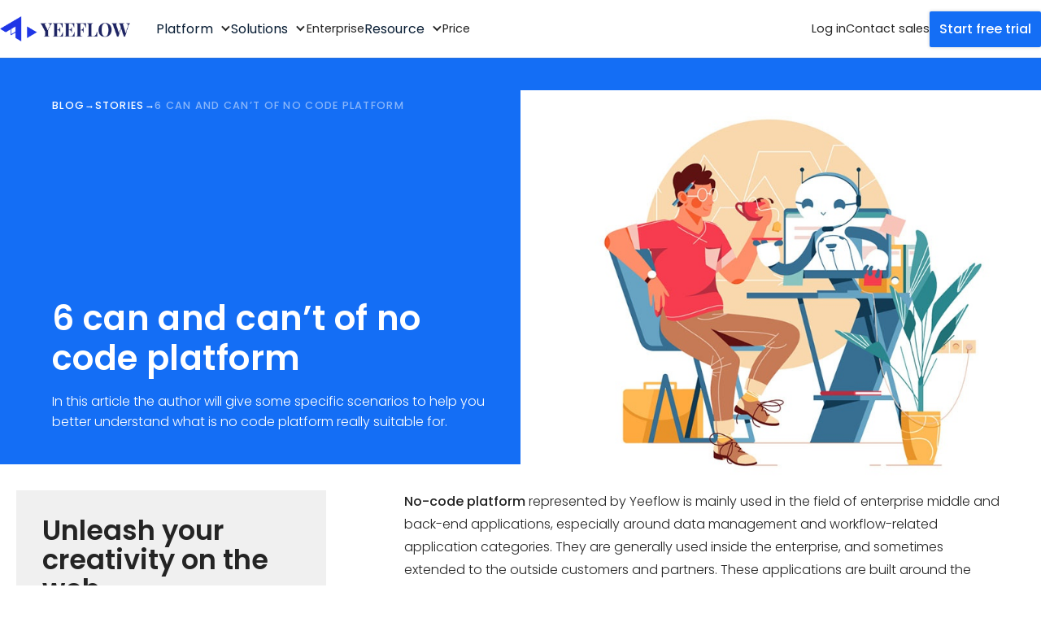

--- FILE ---
content_type: text/html; charset=utf-8
request_url: https://blog.yeeflow.com/post/6-can-and-cant-of-no-code-platform
body_size: 11541
content:
<!DOCTYPE html><!-- Last Published: Sat Jul 05 2025 08:33:35 GMT+0000 (Coordinated Universal Time) --><html data-wf-domain="blog.yeeflow.com" data-wf-page="64f6a1115fd713ec4f983b25" data-wf-site="64e5c02b0bb41d001dd57b82" data-wf-intellimize-customer-id="117580032" lang="en" data-wf-collection="64f6a1115fd713ec4f983b3c" data-wf-item-slug="6-can-and-cant-of-no-code-platform"><head><meta charset="utf-8"/><title>6 can and can’t of no code platform | Yeeflow Blog</title><meta content="In this article the author will give some specific scenarios to help you better understand what is no code platform really suitable for." name="description"/><meta content="6 can and can’t of no code platform | Yeeflow Blog" property="og:title"/><meta content="In this article the author will give some specific scenarios to help you better understand what is no code platform really suitable for." property="og:description"/><meta content="https://cdn.prod.website-files.com/64e5c665fb8451552f90a0c4/6504161209ae9c85a054726f_a31eabacf574d5a27eb1c86750dba95e.jpg" property="og:image"/><meta content="6 can and can’t of no code platform | Yeeflow Blog" property="twitter:title"/><meta content="In this article the author will give some specific scenarios to help you better understand what is no code platform really suitable for." property="twitter:description"/><meta content="https://cdn.prod.website-files.com/64e5c665fb8451552f90a0c4/6504161209ae9c85a054726f_a31eabacf574d5a27eb1c86750dba95e.jpg" property="twitter:image"/><meta property="og:type" content="website"/><meta content="summary_large_image" name="twitter:card"/><meta content="width=device-width, initial-scale=1" name="viewport"/><link href="https://cdn.prod.website-files.com/64e5c02b0bb41d001dd57b82/css/yeeflow-blog1.webflow.shared.804d0da7a.css" rel="stylesheet" type="text/css"/><link href="https://fonts.googleapis.com" rel="preconnect"/><link href="https://fonts.gstatic.com" rel="preconnect" crossorigin="anonymous"/><script src="https://ajax.googleapis.com/ajax/libs/webfont/1.6.26/webfont.js" type="text/javascript"></script><script type="text/javascript">WebFont.load({  google: {    families: ["Poppins:300,300italic,regular,500,600,700","Lexend Deca:200,300,regular,500,600,700:latin,latin-ext,vietnamese","Artifika:regular","Roboto:300,regular,500,700"]  }});</script><script type="text/javascript">!function(o,c){var n=c.documentElement,t=" w-mod-";n.className+=t+"js",("ontouchstart"in o||o.DocumentTouch&&c instanceof DocumentTouch)&&(n.className+=t+"touch")}(window,document);</script><link href="https://cdn.prod.website-files.com/64e5c02b0bb41d001dd57b82/64e81f5d99fed816cc6bed51_favicon-32x32.png" rel="shortcut icon" type="image/x-icon"/><link href="https://cdn.prod.website-files.com/64e5c02b0bb41d001dd57b82/64e81f6583ac339a37bf2576_Webclip-256x256.png" rel="apple-touch-icon"/><style>.anti-flicker, .anti-flicker * {visibility: hidden !important; opacity: 0 !important;}</style><style>[data-wf-hidden-variation], [data-wf-hidden-variation] * {
        display: none !important;
      }</style><link href="rss.xml" rel="alternate" title="RSS Feed" type="application/rss+xml"/><script async="" src="https://www.googletagmanager.com/gtag/js?id=G-FBFEZMZVG7"></script><script type="text/javascript">window.dataLayer = window.dataLayer || [];function gtag(){dataLayer.push(arguments);}gtag('set', 'developer_id.dZGVlNj', true);gtag('js', new Date());gtag('config', 'G-FBFEZMZVG7');</script><!-- Google tag (gtag.js) -->
<script async src="https://www.googletagmanager.com/gtag/js?id=G-FBFEZMZVG7"></script>
<script>
  window.dataLayer = window.dataLayer || [];
  function gtag(){dataLayer.push(arguments);}
  gtag('js', new Date());

  gtag('config', 'G-FBFEZMZVG7');
</script>

<script async src="https://app.humblytics.com/hmbl.min.js?id=d9d988a"></script><style>
.truncate
{
display: -webkit-box;
-webkit-line-clamp: 1;
-webkit-box-orient: vertical;
}

</style></head><body><div data-animation="default" class="brand-boilerplate-components--g-nav w-nav" data-easing2="ease" data-easing="ease" data-collapse="medium" role="banner" data-no-scroll="1" data-duration="400" data-doc-height="1"><div class="w-embed w-iframe"><!-- Google Tag Manager (noscript) -->
<noscript><iframe src="https://www.googletagmanager.com/ns.html?id=GTM-M7GMQD9F"
height="0" width="0" style="display:none;visibility:hidden"></iframe></noscript>
<!-- End Google Tag Manager (noscript) --></div><div class="w-layout-blockcontainer nav-2 w-container"><div class="nav-content"><a href="https://www.yeeflow.com" class="brand-boilerplate-components--g-brand w-nav-brand"><img width="169" sizes="169px" alt="" src="https://cdn.prod.website-files.com/64e5c02b0bb41d001dd57b82/6786294e8ed4c6db17a29941_yeeflow_FULLlogo_BLUE.png" loading="lazy" srcset="https://cdn.prod.website-files.com/64e5c02b0bb41d001dd57b82/6786294e8ed4c6db17a29941_yeeflow_FULLlogo_BLUE-p-500.png 500w, https://cdn.prod.website-files.com/64e5c02b0bb41d001dd57b82/6786294e8ed4c6db17a29941_yeeflow_FULLlogo_BLUE.png 846w" class="brand-logo"/></a><nav role="navigation" class="nav-menu-2 w-nav-menu"><div class="nav-menu-three"><div data-delay="300" data-hover="false" class="menu-dropdown-item u-ptb-15 w-dropdown"><div class="brand-boilerplate-components--g-nav_menu-link_wrapper w-dropdown-toggle"><div class="nav_menu_title">Platform</div><div class="menu-dropdown-icon w-icon-dropdown-toggle"></div></div><nav class="dropdown-list w-dropdown-list"><div class="w-layout-grid menu-dropdown-grid"><div id="w-node-_4addfa2d-d2b3-3f82-ec21-9cad9f4c331a-9f4c32e3" class="menu_block"><div class="w-layout-grid dropdown-list-grid"><div class="nav_content_container"><a href="https://www.yeeflow.com/app-development" class="menu-subitem-card-no-descript w-inline-block"><div class="menu-subitem-icon"><div class="fa-icon-2 base"></div></div><div class="menu-block-content-container"><div class="menu-subitem-subject"><div class="paragraph medium mobile">Application Development</div><div class="fa-icon-2"></div></div><div class="text-small-2">Build business applications faster with a no-code development platform</div></div></a></div><div id="w-node-_4addfa2d-d2b3-3f82-ec21-9cad9f4c3329-9f4c32e3" class="nav_content_container"><a href="https://www.yeeflow.com/workflow-automation" class="menu-subitem-card-no-descript w-inline-block"><div class="menu-subitem-icon"><div class="fa-icon-2 base"></div></div><div class="menu-block-content-container"><div class="menu-subitem-subject"><div class="paragraph medium mobile">Workflow Automation</div><div class="fa-icon-2"></div></div><div class="text-small-2">Automate workflow from IT process to business process</div></div></a></div><div id="w-node-_4addfa2d-d2b3-3f82-ec21-9cad9f4c3336-9f4c32e3" class="nav_content_container"><a href="https://www.yeeflow.com/data-management" class="menu-subitem-card-no-descript w-inline-block"><div class="menu-subitem-icon"><div class="fa-icon-2 base"></div></div><div class="menu-block-content-container"><div class="menu-subitem-subject"><div class="paragraph medium mobile">Data management<br/></div><div class="fa-icon-2"></div></div><div class="text-small-2">Create, edit and store data within one platform easily<br/></div></div></a></div><div id="w-node-_4addfa2d-d2b3-3f82-ec21-9cad9f4c3345-9f4c32e3" class="nav_content_container"><a href="https://www.yeeflow.com/business-analytics" class="menu-subitem-card-no-descript w-inline-block"><div class="menu-subitem-icon"><div class="fa-icon-2 base"></div></div><div class="menu-block-content-container"><div class="menu-subitem-subject"><div class="paragraph medium mobile">Business Analytics</div><div class="fa-icon-2"></div></div><div class="text-small-2">Accelerate and optimize  your business data analytics</div></div></a></div><div id="w-node-_4addfa2d-d2b3-3f82-ec21-9cad9f4c3352-9f4c32e3" class="nav_content_container"><a href="https://www.yeeflow.com/self-service-portal" class="menu-subitem-card-no-descript w-inline-block"><div class="menu-subitem-icon"><div class="fa-icon-2 base"></div></div><div class="menu-block-content-container"><div class="menu-subitem-subject"><div class="paragraph medium mobile">Service Portal</div><div class="fa-icon-2"></div></div><div class="text-small-2">Open up your applications to external users</div></div></a></div><div id="w-node-_4addfa2d-d2b3-3f82-ec21-9cad9f4c335f-9f4c32e3" class="nav_content_container"><a href="https://www.yeeflow.com/public-form" class="menu-subitem-card-no-descript w-inline-block"><div class="menu-subitem-icon"><div class="fa-icon-2 base"></div></div><div class="menu-block-content-container"><div class="menu-subitem-subject"><div class="paragraph medium mobile">Public Form</div><div class="fa-icon-2"></div></div><div class="text-small-2">Simplify Data Collection with Online Forms</div></div></a></div></div></div><div id="w-node-_4addfa2d-d2b3-3f82-ec21-9cad9f4c336c-9f4c32e3" class="menu_block grey right"><div class="menu-block-content-container"><div class="menu-subitem-card-no-descript"><div class="menu-item-conainer"><h5 class="text_title_01">EXTEND THE PLATFORM</h5></div></div><div class="menu-block-content"><a href="https://www.yeeflow.com/integrations" class="menu-subitem-link w-inline-block"><div class="paragraph mobile">Integrations</div></a><a href="https://www.yeeflow.com/mobile" class="menu-subitem-link w-inline-block"><div class="paragraph mobile">Mobile Apps</div></a></div></div><div class="menu-block-content-container corner"><h6 id="w-node-_4addfa2d-d2b3-3f82-ec21-9cad9f4c3384-9f4c32e3" class="text-large-2 mobile">Become a Yeeflow Partner</h6><div class="paragraph mobile">Gain Partner benefits &amp; scale your business</div><a href="https://www.yeeflow.com/partners" class="button-no-bg mobile w-inline-block"><div>Learn more</div><div class="fa-icon-2"></div></a></div></div></div></nav></div><div data-delay="300" data-hover="false" class="menu-dropdown-item w-dropdown"><div class="brand-boilerplate-components--g-nav_menu-link_wrapper w-dropdown-toggle"><div class="nav_menu_title">Solutions</div><div class="menu-dropdown-icon w-icon-dropdown-toggle"></div></div><nav class="dropdown-list w-dropdown-list"><div class="w-layout-grid menu-dropdown-grid"><div id="w-node-_4addfa2d-d2b3-3f82-ec21-9cad9f4c3394-9f4c32e3" class="menu_block"><div class="w-layout-grid dropdown-list-grid"><div class="nav_content_container"><a href="https://www.yeeflow.com/procurement" class="menu-subitem-card-no-descript w-inline-block"><div class="menu-subitem-icon"><div class="fa-icon-2 base"></div></div><div class="menu-block-content-container"><div class="menu-subitem-subject"><div class="paragraph medium mobile">Procurement</div><div class="fa-icon-2"></div></div><div class="text-small-2">Take charge of your procure-to-pay processes with our customizable solutions.</div></div></a></div><div id="w-node-_4addfa2d-d2b3-3f82-ec21-9cad9f4c33a3-9f4c32e3" class="nav_content_container"><a href="https://www.yeeflow.com/finance" class="menu-subitem-card-no-descript w-inline-block"><div class="menu-subitem-icon"><div class="fa-icon-2 base"></div></div><div class="menu-block-content-container"><div class="menu-subitem-subject"><div class="paragraph medium mobile">Finance</div><div class="fa-icon-2"></div></div><div class="text-small-2">Get more transactional efficiency and internal control over your finance and operations</div></div></a></div><div id="w-node-_4addfa2d-d2b3-3f82-ec21-9cad9f4c33b0-9f4c32e3" class="nav_content_container"><a href="https://www.yeeflow.com/hr" class="menu-subitem-card-no-descript w-inline-block"><div class="menu-subitem-icon"><div class="fa-icon-2 base"></div></div><div class="menu-block-content-container"><div class="menu-subitem-subject"><div class="paragraph medium mobile">Human resources</div><div class="fa-icon-2"></div></div><div class="text-small-2">Manage all your HR processes from hire to retire in a single place</div></div></a></div><div id="w-node-_4addfa2d-d2b3-3f82-ec21-9cad9f4c33bd-9f4c32e3" class="nav_content_container"><a href="https://www.yeeflow.com/project-management" class="menu-subitem-card-no-descript w-inline-block"><div class="menu-subitem-icon"><div class="fa-icon-2 base"></div></div><div class="menu-block-content-container"><div class="menu-subitem-subject"><div class="paragraph medium mobile">Project management</div><div class="fa-icon-2"></div></div><div class="text-small-2">Plan, track, and collaborate on any project — all in one place</div></div></a></div><div id="w-node-_4addfa2d-d2b3-3f82-ec21-9cad9f4c33ca-9f4c32e3" class="nav_content_container"><a href="https://www.yeeflow.com/sales" class="menu-subitem-card-no-descript w-inline-block"><div class="menu-subitem-icon"><div class="fa-icon-2 base"></div></div><div class="menu-block-content-container"><div class="menu-subitem-subject"><div class="paragraph medium mobile">Sales management</div><div class="fa-icon-2"></div></div><div class="text-small-2">Visualize your pipeline, streamline customer workflows, and opportunities</div></div></a></div><div id="w-node-_4addfa2d-d2b3-3f82-ec21-9cad9f4c33d7-9f4c32e3" class="nav_content_container"><a href="https://www.yeeflow.com/engineering" class="menu-subitem-card-no-descript w-inline-block"><div class="menu-subitem-icon"><div class="fa-icon-2 base"></div></div><div class="menu-block-content-container"><div class="menu-subitem-subject"><div class="paragraph medium mobile">Engineering</div><div class="fa-icon-2"></div></div><div class="text-small-2">Managing product development, design, and collaboration efficiently</div></div></a></div></div></div><div id="w-node-_4addfa2d-d2b3-3f82-ec21-9cad9f4c33e4-9f4c32e3" class="menu_block grey right"><div class="menu-block-content-container"><div class="menu-subitem-card-no-descript"><div class="menu-item-conainer"><h5 class="text_title_01">POPULAR TEMPLATES</h5></div></div><div class="menu-block-content"><a href="https://templates.yeeflow.com/template/procurement-management" target="_blank" class="menu-subitem-link w-inline-block"><div class="paragraph mobile">Procurement management</div></a><a href="https://templates.yeeflow.com/app/project-cente" target="_blank" class="menu-subitem-link w-inline-block"><div class="paragraph mobile">Project management</div></a><a href="https://templates.yeeflow.com/app/service-desk-pro" target="_blank" class="menu-subitem-link w-inline-block"><div class="paragraph mobile">IT Service Desk</div></a><a href="https://templates.yeeflow.com/app/crm" target="_blank" class="menu-subitem-link w-inline-block"><div class="paragraph mobile">CRM - Sales management</div></a><a href="https://templates.yeeflow.com/template/business-travel-management" target="_blank" class="menu-subitem-link w-inline-block"><div class="paragraph mobile">Business Travel</div></a><a href="https://templates.yeeflow.com/app/knowledge-base" target="_blank" class="menu-subitem-link w-inline-block"><div class="paragraph mobile">Knowledge case</div></a></div></div><div class="menu-block-content-container corner"><a href="https://templates.yeeflow.com" target="_blank" class="button-no-bg mobile w-inline-block"><div>Explore all templates</div><div class="fa-icon-2"></div></a></div></div></div></nav></div><div class="nav-menu-list-item"><a href="https://www.yeeflow.com/enterprise" class="brand-boilerplate-components--g-nav_menu-link_wrapper w-nav-link">Enterprise</a></div><div data-delay="300" data-hover="false" class="menu-dropdown-item w-dropdown"><div class="brand-boilerplate-components--g-nav_menu-link_wrapper w-dropdown-toggle"><div class="nav_menu_title">Resource</div><div class="menu-dropdown-icon w-icon-dropdown-toggle"></div></div><nav class="dropdown-list w-dropdown-list"><div class="w-layout-grid menu-dropdown-grid"><div class="menu_block"><div class="nav_content_container"><div class="menu-subitem-card-no-descript titled"><div class="menu-subitem-card-no-descript"><div class="menu-item-conainer"><h5 class="text_title_01">SUPPORT</h5></div></div></div><div class="content_horizontal_container"><a href="https://support.yeeflow.com" class="menu-subitem-card-no-descript w-inline-block"><div class="menu-subitem-icon"><div class="fa-icon-2 base"></div></div><div class="menu-block-content-container"><div class="menu-subitem-subject"><div class="paragraph medium mobile">Help Center</div><div class="fa-icon-2"></div></div><div class="text-small-2">Support to learn, explore, and connect with Yeeflow</div></div></a><a href="https://university.yeeflow.com/" class="menu-subitem-card-no-descript w-inline-block"><div class="menu-subitem-icon"><div class="fa-icon-2 base"></div></div><div class="menu-block-content-container"><div class="menu-subitem-subject"><div class="paragraph medium mobile">University</div><div class="fa-icon-2"></div></div><div class="text-small-2">Provide tutorials video for learning about Yeeflow</div></div></a></div></div><div class="nav_content_container"><div class="menu-subitem-card-no-descript titled"><div class="menu-subitem-card-no-descript"><div class="menu-item-conainer"><h5 class="text_title_01">LEARN</h5></div></div></div><div class="content_horizontal_container"><a href="https://blog.yeeflow.com" class="menu-subitem-card-no-descript w-inline-block"><div class="menu-subitem-icon"><div class="fa-icon-2 base"></div></div><div class="menu-block-content-container"><div class="menu-subitem-subject"><div class="paragraph medium mobile">Blog</div><div class="fa-icon-2"></div></div><div class="text-small-2">Explore articles to learn about Yeeflow</div></div></a><a href="https://news.yeeflow.com/" class="menu-subitem-card-no-descript w-inline-block"><div class="menu-subitem-icon"><div class="fa-icon-2 base"></div></div><div class="menu-block-content-container"><div class="menu-subitem-subject"><div class="paragraph medium mobile">Product Updates</div><div class="fa-icon-2"></div></div><div class="text-small-2">Stay informed about new feature</div></div></a></div></div><div class="nav_content_container"><div class="menu-subitem-card-no-descript titled"><div class="menu-subitem-card-no-descript"><div class="menu-item-conainer"><h5 class="text_title_01">USER RESOURCES</h5></div></div></div><div class="content_horizontal_container"><a href="https://developer.yeeflow.com/api/" class="menu-subitem-card-no-descript w-inline-block"><div class="menu-subitem-icon"><div class="fa-icon-2 base"></div></div><div class="menu-block-content-container"><div class="menu-subitem-subject"><div class="paragraph medium mobile">Developer</div><div class="fa-icon-2"></div></div><div class="text-small-2">Connect and build integrations with APIs</div></div></a><a href="https://community.yeeflow.com" class="menu-subitem-card-no-descript w-inline-block"><div class="menu-subitem-icon"><div class="fa-icon-2 base"></div></div><div class="menu-block-content-container"><div class="menu-subitem-subject"><div class="paragraph medium mobile">Community</div><div class="fa-icon-2"></div></div><div class="text-small-2">Share ideas and connect with other Yeeflow customers</div></div></a></div></div></div><div id="w-node-_4addfa2d-d2b3-3f82-ec21-9cad9f4c348b-9f4c32e3" class="menu_block grey"><div class="menu_block_content"><div class="menu-subitem-card-no-descript titled"><div class="menu-subitem-card-no-descript"><div class="menu-item-conainer"><h5 class="text_title_01">EXTEND THE PLATFORM</h5></div></div></div><div class="menu_block_content-card"><div class="div_pic_demo"><img width="227" sizes="100vw" alt="" src="https://cdn.prod.website-files.com/64e5c02b0bb41d001dd57b82/6786294e8ed4c6db17a29938_Yeeflow101.jpg" loading="lazy" srcset="https://cdn.prod.website-files.com/64e5c02b0bb41d001dd57b82/6786294e8ed4c6db17a29938_Yeeflow101-p-500.jpg 500w, https://cdn.prod.website-files.com/64e5c02b0bb41d001dd57b82/6786294e8ed4c6db17a29938_Yeeflow101-p-800.jpg 800w, https://cdn.prod.website-files.com/64e5c02b0bb41d001dd57b82/6786294e8ed4c6db17a29938_Yeeflow101-p-1080.jpg 1080w, https://cdn.prod.website-files.com/64e5c02b0bb41d001dd57b82/6786294e8ed4c6db17a29938_Yeeflow101.jpg 1920w" class="pic_demo"/><h6 class="text-semibold">Yeeflow 101</h6><div class="text-small-2">Wellcome to Yeeflow! Let’s explore the entire platform.</div><a href="https://university.yeeflow.com/courses/yeeflow-101" class="button-no-bg mobile w-inline-block"><div>Watch now</div><div class="fa-icon-2"></div></a></div></div></div><div class="menu_block_content"><div class="menu-subitem-card-no-descript"><div class="menu-item-conainer"><h5 class="text_title_01">NEW TO YEEFLOW?</h5></div></div><a href="https://www.yeeflow.com/online-demo" class="button-no-bg mobile small w-inline-block"><div>Book an online demo</div><div class="fa-icon-2"></div></a><a href="https://templates.yeeflow.com" target="_blank" class="button-no-bg mobile small w-inline-block"><div>Find ready-to-use templates</div><div class="fa-icon-2"></div></a><a href="https://www.yeeflow.com/professional-services" class="button-no-bg mobile small w-inline-block"><div>Hire Yeeflow experts<br/></div><div class="fa-icon-2"></div></a></div></div></div></nav></div><div class="nav-menu-list-item"><a href="https://www.yeeflow.com/pricing" class="brand-boilerplate-components--g-nav_menu-link_wrapper w-nav-link">Price</a></div></div><div class="brand-boilerplate-components--g-nav_menu-right"><a id="login" href="https://apps.yeeflow.com?utm_source=web&amp;utm_medium=blog&amp;utm_campaign=2025" class="brand-boilerplate-components--g-nav_menu-link_wrapper">Log in</a><a id="contact-sales" href="https://www.yeeflow.com/contact-sales?utm_source=web&amp;utm_medium=blog&amp;utm_campaign=2025" class="brand-boilerplate-components--g-nav_menu-link_wrapper">Contact sales</a><a id="signup" href="https://login.yeeflow.com/signup?utm_source=web&amp;utm_medium=blog&amp;utm_campaign=2025" class="button w-inline-block"><div class="medium">Start free trial</div></a></div></nav><div class="menu-mobile w-nav-button"><div class="w-icon-nav-menu"></div></div></div></div></div><section class="new_section cc-blog w-condition-invisible"><div class="w-layout-blockcontainer new_container w-container"><div class="new_b-color-container cc-article"><div class="new_b-breadcrumb-wrap"><div class="new_b-breadcrumb-container"><ul role="list" class="breadcrumb-list"><li class="breadcrumb-item"><a href="https://blog.yeeflow.com" class="new_eyebrow lightbg w-inline-block"><div>Blog</div></a><div class="caption light-bg">→</div></li><li class="breadcrumb-item"><a href="/blog/category/stories" class="new_eyebrow lightbg w-inline-block"><div>Stories</div></a><div class="caption light-bg">→</div></li><li class="breadcrumb-item"><div class="new_eyebrow cc-breadcrumb-current truncate lightbg">6 can and can’t of no code platform</div></li></ul></div></div><div class="new_b_subject-wrap"><h1 class="new_h1 u-mb-32 cc-article">6 can and can’t of no code platform</h1><p class="new_paragraph-xl u-w-70">In this article the author will give some specific scenarios to help you better understand what is no code platform really suitable for.</p></div></div></div></section><section class="new_section cc-hero cc-article cc-hero-img"><div class="w-layout-blockcontainer new_container cc-hero-img w-container"><div class="w-layout-grid new_-grid md-col-1"><div id="w-node-bb741c16-779e-6a08-f65d-a5ff58abc57c-4f983b25" class="w-layout-vflex new_b-hero-content"><div><ul role="list" class="breadcrumb-list"><li class="breadcrumb-item"><a href="https://blog.yeeflow.com" class="new_eyebrow w-inline-block"><div>Blog</div></a><div class="caption">→</div></li><li class="breadcrumb-item"><a href="/blog/category/stories" class="new_eyebrow w-inline-block"><div>Stories</div></a><div class="caption">→</div></li><li class="breadcrumb-item"><div class="new_eyebrow cc-breadcrumb-current truncate">6 can and can’t of no code platform</div></li></ul></div><div class="w-layout-vflex"><h1 class="new_h2 u-mb-16">6 can and can’t of no code platform</h1><div class="new_paragraph-l">In this article the author will give some specific scenarios to help you better understand what is no code platform really suitable for.</div></div></div><div class="new_b-hero-img-wrapper"><div class="new_b-hero-img"><img src="https://cdn.prod.website-files.com/64e5c665fb8451552f90a0c4/6504161209ae9c85a054726f_a31eabacf574d5a27eb1c86750dba95e.jpg" loading="lazy" width="Auto" height="700" alt="" class="cover-img"/></div></div></div></div></section><section class="section-blog-content"><div class="w-layout-blockcontainer container blog-page w-container"><div class="w-layout-grid blog-article-grid"><div class="new_blog-page-sidebar__grid cc-top"><div><div humblytics="blog-article-cta-sidebar" class="_w-dyn-list u-mb-48"><div class="_w-dyn-items"><div class="_w-dyn-item u-position-relative"><div class="new_u-bg-gray-100 u-p-32"><h3 class="h3">Unleash your creativity on the web</h3><p class="u-mt-8 u-mb-16">Build completely custom, production-ready websites — or ultra-high-fidelity prototypes — without writing a line of code. Only with Yeeflow.</p><a href="https://login.yeeflow.com/signup?utm_source=web&amp;utm_medium=blog&amp;utm_campaign=2025" class="button cc-text-only w-inline-block"><div>Get started for free</div><div class="button-icon_top-right fa-icon"></div></a></div><a href="#" class="u-link-overlay w-inline-block"><div class="sr-only">Read now</div></a></div></div></div><div class="u-mb-48"><div class="new_caption u-mb-16"><div>Written by</div></div><div class="w-layout-grid blog-info-grid"><div id="w-node-_51674361-d6dd-7eeb-cdf0-d4b2684e3559-4f983b25" class="blog-page-sidebar__author"><a href="/blog/author/zachariah-lemke" class="blog-page-sidebar__author-link w-inline-block"><img src="https://cdn.prod.website-files.com/64e5c665fb8451552f90a0c4/650e397634b4bb2f562ee858_z_image14.jpeg" loading="lazy" alt="" sizes="(max-width: 767px) 100vw, (max-width: 991px) 728px, 940px" srcset="https://cdn.prod.website-files.com/64e5c665fb8451552f90a0c4/650e397634b4bb2f562ee858_z_image14-p-500.jpeg 500w, https://cdn.prod.website-files.com/64e5c665fb8451552f90a0c4/650e397634b4bb2f562ee858_z_image14-p-800.jpeg 800w, https://cdn.prod.website-files.com/64e5c665fb8451552f90a0c4/650e397634b4bb2f562ee858_z_image14-p-1080.jpeg 1080w, https://cdn.prod.website-files.com/64e5c665fb8451552f90a0c4/650e397634b4bb2f562ee858_z_image14.jpeg 1300w" class="image-2"/><div class="blog-page-author__info"><div class="blog-page-sidebar__heading">Zachariah Lemke</div><div class="new_b-author-title-wrap u-text-gray600"><div><div class="new_paragraph-s cc-author">Senior Content Marketing Manager</div></div></div></div></a></div></div></div></div></div><div id="w-node-c8779989-c308-d2b2-1003-b0ec60ce6734-4f983b25" class="blog-page-content"><div class="blog-post-content w-richtext"><p><strong>No-code platform</strong> represented by Yeeflow is mainly used in the field of enterprise middle and back-end applications, especially around data management and workflow-related application categories. They are generally used inside the enterprise, and sometimes extended to the outside customers and partners. These applications are built around the functions such as addition, deletion, checking, and modification of data and flexible workflow management, and users can use them through browsers and mobile devices.</p><p>This short introduction has indeed included many scenarios in the enterprise software filed. In order to help you better understand, the author will give some more specific scenarios:</p><h3><strong>4 can scenario of no code platform</strong></h3><h6>Applications for Department-level that solve the specific business needs</h6><p>Because of the ease of use brought by the zero-code system and the feature of avoiding future code development, user companies can directly build or lead some simple small applications by non-developers in the business department. With unified application management capabilities, it can also prevent shadow IT problems.</p><h6>Applications built for process automation</h6><p>With the <a href="https://www.yeeflow.com/process-automation" target="_blank">process automation</a> functions of Yeeflow, you can open intermittent workflows that require manual coordination, such as:</p><ul role="list"><li>Automatic connection of orders, deliveries and invoices</li><li>Time-based checklist generation, equipment maintenance reminders, contract expiration reminders, etc.</li><li>Automatic labeling and lead cultivation based on the lead between the sales process and the marketing process</li></ul><h6>Applications built to realize the process of data circulation, reporting and review</h6><p>In complex data collaboration, build a manual control workflow application based on form data, approval and filling in nodes.</p><h6>Business management application based on relational database</h6><p>Refers to business management systems built around core businesses in different industries, such as:</p><ul role="list"><li>Invoicing in the circulation industry</li><li>Manufacturing production execution, material management, equipment management</li><li>Project Management in Modern Service Industry</li><li>Teachers, students, and course management in the education industry</li><li>Procurement, installation and service management of equipment engineering industry</li><li>Sales management in general B2B industry, etc.</li></ul><p>Most software in this big category looks almost the same. On the Web version, function navigation is often performed through the top and left menus. The main interface uses a table to list data items. Open the record details to perform various data operations and view related data.</p><p>It is precisely because of this similarity that the <a href="https://www.yeeflow.com/application-builder" target="_blank">no-code platform</a> can show its talents and implement all these applications in a unified assembly method, thus avoiding the original software development process from beginning to end.</p><h3><strong>2 can’t scenario of no code platform</strong></h3><h6>Categories with huge market scale, consistent scenes, and highly versatile</h6><p>Such as collaboration applications, communication applications. Of course, because of the huge capacity of these markets, there are already many mature manufacturers offering products. You don’t need to build with no code at all. If you want to participate in the competition in these markets, you should have a well-skilled software product development team in order to respond to market competition in a timely manner.</p><h6>Consumer-oriented applications</h6><p>This is easy to understand, 2C applications are very diverse and it is difficult to achieve it through no code. Of course, those simple information display or shopping cart applet applications are another matter. Many small program generation platforms are essentially no-code platforms.</p><p>In conclusion, no code platform does have some specific advantage in helping today’s workplace, such as it can do rapid development, reduce communication gap, satisfy the changing needs etc. You still need to think about whether it is the best choice for your business. If you feel confused, I highly recommend you try one to find out the answer. <a href="https://www.yeeflow.com/" target="_blank">Yeeflow</a> can provide you with a 30-day free trail. Try it out!</p><p>‍</p></div><div class="horizontal-rule"></div><div class="u-mt-48"><div class="w-layout-hflex u-flex-h cc-align-start cc-gap-80"><div class="u-flex-item"><div class="new_caption u-mb-16"><div>Last Updated</div></div><div class="new_paragraph-s">September 23, 2023</div></div><div class="u-flex-item"><div class="new_caption u-mb-16"><div>Category</div></div><a href="/blog/category/stories" class="button cc-text-only w-inline-block"><div class="new_paragraph-s">Stories</div></a></div></div></div></div><div id="w-node-_2ab802a3-7b46-7993-f9d6-7c961314057c-4f983b25" class="new_blog-page-sidebar__grid cc-bottom"><div class="blog-page-sidebar__social"><div class="blog-page-sidebar__social-content u-mb-32"><div class="new_caption u-mb-16"><div>Share this</div></div><div class="social-icons_wrapper"><a data-share-twitter="true" href="#" class="social-icons_btn w-inline-block"><div class="fa-brand"></div></a><a data-share-facebook="true" href="#" class="social-icons_btn w-inline-block"><div class="fa-brand"></div></a><a data-share-linkedin="true" href="#" class="social-icons_btn w-inline-block"><div class="fa-brand"></div></a><a data-share-whatsapp="true" href="#" class="social-icons_btn w-inline-block"><div class="fa-brand"></div></a></div></div><div class="grid cc-gap-2"><div class="new_u-bg-gray-100 u-p-16"><div class="u-text-wrap-balance"><h2 class="h4 u-mb-8">Unlock exclusive Yeeflow content</h2><p class="new_paragraph-s">Subscribe now for best practices, research reports, and more.</p></div></div><div class="form-block w-form"><form id="wf-form-Blog-subscriber-Form" name="wf-form-Blog-subscriber-Form" data-name="Blog subscriber Form" method="get" class="newsletter-subscribe" data-wf-page-id="64f6a1115fd713ec4f983b25" data-wf-element-id="a3d1d148-8c48-1a4c-6f64-8afb8d55e0c8"><div class="grid cc-gap-2"><div class="new_u-bg-gray-100 hover u-p-16"><div class="u-text-wrap-balance"><div class="new_caption"><div>Business email</div></div><div class="form-field-container"><input class="form-field w-input" maxlength="256" name="email-2" data-name="Email 2" placeholder="Enter your email" type="email" id="email-2" required=""/></div></div></div><div class="new_u-bg-gray-100 u-p-16"><label class="w-checkbox checkbox-field"><div class="w-checkbox-input w-checkbox-input--inputType-custom form_checkbox_ctr"></div><input type="checkbox" id="checkbox" name="checkbox" data-name="Checkbox" style="opacity:0;position:absolute;z-index:-1"/><span class="new_paragraph-s w-form-label" for="checkbox">I’d like to receive marketing communications regarding Yeeflow’s products, services, and events. I understand I can unsubscribe at any time.</span></label><input type="submit" data-wait="Please wait..." class="button w-button" value="Subscribe"/></div></div></form><div class="w-form-done"><div>Thank you! Your submission has been received!</div></div><div class="w-form-fail"><div>Oops! Something went wrong while submitting the form.</div></div></div></div></div></div></div></div></section><section class="new_section cc-blog u-br-t"><div class="w-layout-blockcontainer new_container w-container"><div class="section-header"><h2 class="medium">Related articles</h2><a href="#" class="all-items w-inline-block"><div>All articles</div></a></div><div class="w-dyn-list"><div role="list" class="related-collection-list w-dyn-items"><div role="listitem" class="w-dyn-item"><div class="blog-card"><a href="/blog/post/beyond-the-chatbot-4-things-you-didnt-know-ai-agents-could-do-for-your-business" class="blog-card_post-link w-inline-block"><img src="https://cdn.prod.website-files.com/64e5c665fb8451552f90a0c4/6943d832a63759f9f260897a_31fef302-91d1-4ea7-baaf-b2162ef0178b.png" loading="lazy" alt="" class="image"/><h2 class="blog-card_post-title">Beyond the Chatbot: 4 Things You Didn’t Know AI Agents Could Do for Your Business</h2></a><a href="/blog/category/inside-yeeflow" class="blog-card_category-link eyebrow w-inline-block"><div class="blog-category">Inside Yeeflow</div></a></div></div><div role="listitem" class="w-dyn-item"><div class="blog-card"><a href="/blog/post/your-first-ai-teammate-a-step-by-step-guide-to-building-a-service-desk-q-a-agent" class="blog-card_post-link w-inline-block"><img src="https://cdn.prod.website-files.com/64e5c665fb8451552f90a0c4/69490438f7e722bdab3ffa83_fb26a199-c476-4a8a-aee5-8705287f0cd3.png" loading="lazy" alt="" class="image"/><h2 class="blog-card_post-title">Your First AI Teammate: A Step-by-Step Guide to Building a Service Desk Q&amp;A Agent</h2></a><a href="/blog/category/industry-insights" class="blog-card_category-link eyebrow w-inline-block"><div class="blog-category">Industry Insights</div></a></div></div><div role="listitem" class="w-dyn-item"><div class="blog-card"><a href="/blog/post/automating-multi-file-watermarking-with-yeeflows-loop-action" class="blog-card_post-link w-inline-block"><img src="https://cdn.prod.website-files.com/64e5c665fb8451552f90a0c4/69146762f4b9e3502ce7bcd3_Cover%20(1920x1080px).png" loading="lazy" alt="" class="image"/><h2 class="blog-card_post-title">Automating Multi-File Watermarking with Yeeflow’s Loop Action</h2></a><a href="/blog/category/inside-yeeflow" class="blog-card_category-link eyebrow w-inline-block"><div class="blog-category">Inside Yeeflow</div></a></div></div><div role="listitem" class="w-dyn-item"><div class="blog-card"><a href="/blog/post/barcodes-qr-codes-or-nfc-choosing-the-right-tool-in-yeeflow-for-your-business" class="blog-card_post-link w-inline-block"><img src="https://cdn.prod.website-files.com/64e5c665fb8451552f90a0c4/6901b33d65a5a447eeb24bf0_1761712436773.png" loading="lazy" alt="" class="image"/><h2 class="blog-card_post-title">Barcodes, QR Codes, or NFC: Choosing the Right Tool in Yeeflow for Your Business</h2></a><a href="/blog/category/industry-insights" class="blog-card_category-link eyebrow w-inline-block"><div class="blog-category">Industry Insights</div></a></div></div></div></div></div></section><section class="g-footer-wrap-section u-border-top"><div class="w-layout-blockcontainer g-footer-wrap-container w-container"><div class="u-border-top-2"><div class="g-footer-wrap"><div class="footer-logo-wrapper"><img src="https://cdn.prod.website-files.com/64e5c02b0bb41d001dd57b82/64e70cf56aeb8f07233e20c9_Yeeflow%20footer%20logo.svg" loading="lazy" alt="Yeeflow logo" class="logo-footer"/></div><div class="footer__link-wrap-2"><div class="footer__link-column-2"><h3 class="blog_footer-heading">Platform</h3><a href="https://www.yeeflow.com/app-development" class="footer__link-2">Application development</a><a href="https://www.yeeflow.com/workflow-automation" class="footer__link-2">Workflow automation</a><a href="https://www.yeeflow.com/data-management" class="footer__link-2">Data management</a><a href="https://www.yeeflow.com/business-analytics" class="footer__link-2">Business analytics</a><a href="https://www.yeeflow.com/self-service-portal" class="footer__link-2">Service portal</a><a href="https://www.yeeflow.com/public-form" class="footer__link-2">Public form</a></div><div class="footer__link-column-2"><h3 class="blog_footer-heading">Enterprise</h3><a href="https://www.yeeflow.com/enterprise" class="footer__link-2">Enterprise architecture<br/></a><a href="https://www.yeeflow.com/integrations" class="footer__link-2">Integrations<br/></a><a href="https://www.yeeflow.com/contact-sales" class="footer__link-2">Contact sales<br/></a><a href="https://www.yeeflow.com/partners" class="footer__link-2">Become a partner<br/></a><a href="https://www.yeeflow.com/security" class="footer__link-2">Security at Yeeflow</a><a href="https://www.yeeflow.com/mobile" class="footer__link-2">Download mobile apps</a></div><div class="footer__link-column-2"><h3 class="blog_footer-heading">Resources</h3><a href="https://support.yeeflow.com/" class="footer__link-2">Help center</a><a href="https://university.yeeflow.com" class="footer__link-2">University</a><a href="https://blog.yeeflow.com" class="footer__link-2">Blog</a><a href="http://changelog.yeeflow.com/" class="footer__link-2">Product updates</a><a href="https://developer.yeeflow.com/api/" class="footer__link-2">Developers</a><a href="https://community.yeeflow.com/" class="footer__link-2">Community</a></div><div class="footer__link-column-2"><h3 class="blog_footer-heading">Social</h3><a href="https://www.youtube.com/c/yeeflow" class="footer__link-2 social-icons_btn"></a><a href="https://x.com/yeeflow" class="footer__link-2 social-icons_btn small"></a><a href="https://www.facebook.com/goyeeflow" class="footer__link-2 social-icons_btn small"></a><a href="https://www.linkedin.com/company/yeeflowsg" class="footer__link-2 social-icons_btn small"></a></div></div><div class="g-footer-copyright"><p class="g-copyright">© 2023 Yeeflow. All rights reserved.</p><div class="g-footer-terms"><a href="#" class="terms_link">Terms of service</a><a href="#" class="terms_link">Privacy policy</a></div></div></div></div></div></section><script src="https://d3e54v103j8qbb.cloudfront.net/js/jquery-3.5.1.min.dc5e7f18c8.js?site=64e5c02b0bb41d001dd57b82" type="text/javascript" integrity="sha256-9/aliU8dGd2tb6OSsuzixeV4y/faTqgFtohetphbbj0=" crossorigin="anonymous"></script><script src="https://cdn.prod.website-files.com/64e5c02b0bb41d001dd57b82/js/webflow.schunk.36b8fb49256177c8.js" type="text/javascript"></script><script src="https://cdn.prod.website-files.com/64e5c02b0bb41d001dd57b82/js/webflow.f5e53a25.3d9a5189f33abc1c.js" type="text/javascript"></script>
<!-- Start of HubSpot Embed Code -->
<script type="text/javascript" id="hs-script-loader" async defer src="//js.hs-scripts.com/23593210.js"></script>
<!-- End of HubSpot Embed Code -->

<script>
    $(document).ready(function () {
        let title = document.title;
        let url = window.location.href;
        $('[data-share-facebook').attr('href', 'https://www.facebook.com/sharer/sharer.php?u=' + url + '%2F&title=' + title + '%3F');
        $('[data-share-facebook').attr('target', '_blank');

        $('[data-share-twitter').attr('href', 'https://twitter.com/share?url=' + url + '%2F&title=' + title + '&summary=');
        $('[data-share-twitter').attr('target', '_blank');

        $('[data-share-linkedin').attr('href', 'https://www.linkedin.com/shareArticle?mini=true&url=' + url + '%2F&title=' + title + '&summary=');
        $('[data-share-linkedin').attr('target', '_blank');
        
        $('[data-share-whatsapp').attr('href', 'https://wa.me/?text=' + url);
        $('[data-share-whatsapp').attr('target', '_blank');
    });
</script>

<script>
$.getScript('https://cdn.rawgit.com/js-cookie/js-cookie/master/src/js.cookie.js', function{
	var cookieName = 'notificationClosed';
	var cookieValue = 'userClosedIt';
	var cookieExpire = Number($('.cookie-expire-number').text());

	if(typeof Cookies.get(cookieName) !== 'undefined') $('.Notification-list-wrapper').remove();
	$('.close-button').click(function() {
	Cookies.set(cookieName, cookieValue, { expires: cookieExpire });
	});

});</script>

<!-- Google Tag Manager (noscript) -->
<noscript><iframe src="https://www.googletagmanager.com/ns.html?id=GTM-PRFJ5HHT"
height="0" width="0" style="display:none;visibility:hidden"></iframe></noscript>
<!-- End Google Tag Manager (noscript) -->

<!-- Start of LinkedIn Insight Tag -->
<script type="text/javascript">
_linkedin_partner_id = "4536588";
window._linkedin_data_partner_ids = window._linkedin_data_partner_ids || [];
window._linkedin_data_partner_ids.push(_linkedin_partner_id);
</script><script type="text/javascript">
(function(l) {
if (!l){window.lintrk = function(a,b){window.lintrk.q.push([a,b])};
window.lintrk.q=[]}
var s = document.getElementsByTagName("script")[0];
var b = document.createElement("script");
b.type = "text/javascript";b.async = true;
b.src = "https://snap.licdn.com/li.lms-analytics/insight.min.js";
s.parentNode.insertBefore(b, s);})(window.lintrk);
</script>
<noscript>
<img height="1" width="1" style="display:none;" alt="" src="https://px.ads.linkedin.com/collect/?pid=4536588&fmt=gif" />
</noscript>
<!-- End of LinkedIn Insight Tag -->
<script src="https://hubspotonwebflow.com/assets/js/form-124.js" type="text/javascript" integrity="sha384-bjyNIOqAKScdeQ3THsDZLGagNN56B4X2Auu9YZIGu+tA/PlggMk4jbWruG/P6zYj" crossorigin="anonymous"></script></body></html>

--- FILE ---
content_type: text/css
request_url: https://cdn.prod.website-files.com/64e5c02b0bb41d001dd57b82/css/yeeflow-blog1.webflow.shared.804d0da7a.css
body_size: 18781
content:
html {
  -webkit-text-size-adjust: 100%;
  -ms-text-size-adjust: 100%;
  font-family: sans-serif;
}

body {
  margin: 0;
}

article, aside, details, figcaption, figure, footer, header, hgroup, main, menu, nav, section, summary {
  display: block;
}

audio, canvas, progress, video {
  vertical-align: baseline;
  display: inline-block;
}

audio:not([controls]) {
  height: 0;
  display: none;
}

[hidden], template {
  display: none;
}

a {
  background-color: #0000;
}

a:active, a:hover {
  outline: 0;
}

abbr[title] {
  border-bottom: 1px dotted;
}

b, strong {
  font-weight: bold;
}

dfn {
  font-style: italic;
}

h1 {
  margin: .67em 0;
  font-size: 2em;
}

mark {
  color: #000;
  background: #ff0;
}

small {
  font-size: 80%;
}

sub, sup {
  vertical-align: baseline;
  font-size: 75%;
  line-height: 0;
  position: relative;
}

sup {
  top: -.5em;
}

sub {
  bottom: -.25em;
}

img {
  border: 0;
}

svg:not(:root) {
  overflow: hidden;
}

hr {
  box-sizing: content-box;
  height: 0;
}

pre {
  overflow: auto;
}

code, kbd, pre, samp {
  font-family: monospace;
  font-size: 1em;
}

button, input, optgroup, select, textarea {
  color: inherit;
  font: inherit;
  margin: 0;
}

button {
  overflow: visible;
}

button, select {
  text-transform: none;
}

button, html input[type="button"], input[type="reset"] {
  -webkit-appearance: button;
  cursor: pointer;
}

button[disabled], html input[disabled] {
  cursor: default;
}

button::-moz-focus-inner, input::-moz-focus-inner {
  border: 0;
  padding: 0;
}

input {
  line-height: normal;
}

input[type="checkbox"], input[type="radio"] {
  box-sizing: border-box;
  padding: 0;
}

input[type="number"]::-webkit-inner-spin-button, input[type="number"]::-webkit-outer-spin-button {
  height: auto;
}

input[type="search"] {
  -webkit-appearance: none;
}

input[type="search"]::-webkit-search-cancel-button, input[type="search"]::-webkit-search-decoration {
  -webkit-appearance: none;
}

legend {
  border: 0;
  padding: 0;
}

textarea {
  overflow: auto;
}

optgroup {
  font-weight: bold;
}

table {
  border-collapse: collapse;
  border-spacing: 0;
}

td, th {
  padding: 0;
}

@font-face {
  font-family: webflow-icons;
  src: url("[data-uri]") format("truetype");
  font-weight: normal;
  font-style: normal;
}

[class^="w-icon-"], [class*=" w-icon-"] {
  speak: none;
  font-variant: normal;
  text-transform: none;
  -webkit-font-smoothing: antialiased;
  -moz-osx-font-smoothing: grayscale;
  font-style: normal;
  font-weight: normal;
  line-height: 1;
  font-family: webflow-icons !important;
}

.w-icon-slider-right:before {
  content: "";
}

.w-icon-slider-left:before {
  content: "";
}

.w-icon-nav-menu:before {
  content: "";
}

.w-icon-arrow-down:before, .w-icon-dropdown-toggle:before {
  content: "";
}

.w-icon-file-upload-remove:before {
  content: "";
}

.w-icon-file-upload-icon:before {
  content: "";
}

* {
  box-sizing: border-box;
}

html {
  height: 100%;
}

body {
  color: #333;
  background-color: #fff;
  min-height: 100%;
  margin: 0;
  font-family: Arial, sans-serif;
  font-size: 14px;
  line-height: 20px;
}

img {
  vertical-align: middle;
  max-width: 100%;
  display: inline-block;
}

html.w-mod-touch * {
  background-attachment: scroll !important;
}

.w-block {
  display: block;
}

.w-inline-block {
  max-width: 100%;
  display: inline-block;
}

.w-clearfix:before, .w-clearfix:after {
  content: " ";
  grid-area: 1 / 1 / 2 / 2;
  display: table;
}

.w-clearfix:after {
  clear: both;
}

.w-hidden {
  display: none;
}

.w-button {
  color: #fff;
  line-height: inherit;
  cursor: pointer;
  background-color: #3898ec;
  border: 0;
  border-radius: 0;
  padding: 9px 15px;
  text-decoration: none;
  display: inline-block;
}

input.w-button {
  -webkit-appearance: button;
}

html[data-w-dynpage] [data-w-cloak] {
  color: #0000 !important;
}

.w-code-block {
  margin: unset;
}

pre.w-code-block code {
  all: inherit;
}

.w-optimization {
  display: contents;
}

.w-webflow-badge, .w-webflow-badge > img {
  box-sizing: unset;
  width: unset;
  height: unset;
  max-height: unset;
  max-width: unset;
  min-height: unset;
  min-width: unset;
  margin: unset;
  padding: unset;
  float: unset;
  clear: unset;
  border: unset;
  border-radius: unset;
  background: unset;
  background-image: unset;
  background-position: unset;
  background-size: unset;
  background-repeat: unset;
  background-origin: unset;
  background-clip: unset;
  background-attachment: unset;
  background-color: unset;
  box-shadow: unset;
  transform: unset;
  direction: unset;
  font-family: unset;
  font-weight: unset;
  color: unset;
  font-size: unset;
  line-height: unset;
  font-style: unset;
  font-variant: unset;
  text-align: unset;
  letter-spacing: unset;
  -webkit-text-decoration: unset;
  text-decoration: unset;
  text-indent: unset;
  text-transform: unset;
  list-style-type: unset;
  text-shadow: unset;
  vertical-align: unset;
  cursor: unset;
  white-space: unset;
  word-break: unset;
  word-spacing: unset;
  word-wrap: unset;
  transition: unset;
}

.w-webflow-badge {
  white-space: nowrap;
  cursor: pointer;
  box-shadow: 0 0 0 1px #0000001a, 0 1px 3px #0000001a;
  visibility: visible !important;
  opacity: 1 !important;
  z-index: 2147483647 !important;
  color: #aaadb0 !important;
  overflow: unset !important;
  background-color: #fff !important;
  border-radius: 3px !important;
  width: auto !important;
  height: auto !important;
  margin: 0 !important;
  padding: 6px !important;
  font-size: 12px !important;
  line-height: 14px !important;
  text-decoration: none !important;
  display: inline-block !important;
  position: fixed !important;
  inset: auto 12px 12px auto !important;
  transform: none !important;
}

.w-webflow-badge > img {
  position: unset;
  visibility: unset !important;
  opacity: 1 !important;
  vertical-align: middle !important;
  display: inline-block !important;
}

h1, h2, h3, h4, h5, h6 {
  margin-bottom: 10px;
  font-weight: bold;
}

h1 {
  margin-top: 20px;
  font-size: 38px;
  line-height: 44px;
}

h2 {
  margin-top: 20px;
  font-size: 32px;
  line-height: 36px;
}

h3 {
  margin-top: 20px;
  font-size: 24px;
  line-height: 30px;
}

h4 {
  margin-top: 10px;
  font-size: 18px;
  line-height: 24px;
}

h5 {
  margin-top: 10px;
  font-size: 14px;
  line-height: 20px;
}

h6 {
  margin-top: 10px;
  font-size: 12px;
  line-height: 18px;
}

p {
  margin-top: 0;
  margin-bottom: 10px;
}

blockquote {
  border-left: 5px solid #e2e2e2;
  margin: 0 0 10px;
  padding: 10px 20px;
  font-size: 18px;
  line-height: 22px;
}

figure {
  margin: 0 0 10px;
}

figcaption {
  text-align: center;
  margin-top: 5px;
}

ul, ol {
  margin-top: 0;
  margin-bottom: 10px;
  padding-left: 40px;
}

.w-list-unstyled {
  padding-left: 0;
  list-style: none;
}

.w-embed:before, .w-embed:after {
  content: " ";
  grid-area: 1 / 1 / 2 / 2;
  display: table;
}

.w-embed:after {
  clear: both;
}

.w-video {
  width: 100%;
  padding: 0;
  position: relative;
}

.w-video iframe, .w-video object, .w-video embed {
  border: none;
  width: 100%;
  height: 100%;
  position: absolute;
  top: 0;
  left: 0;
}

fieldset {
  border: 0;
  margin: 0;
  padding: 0;
}

button, [type="button"], [type="reset"] {
  cursor: pointer;
  -webkit-appearance: button;
  border: 0;
}

.w-form {
  margin: 0 0 15px;
}

.w-form-done {
  text-align: center;
  background-color: #ddd;
  padding: 20px;
  display: none;
}

.w-form-fail {
  background-color: #ffdede;
  margin-top: 10px;
  padding: 10px;
  display: none;
}

label {
  margin-bottom: 5px;
  font-weight: bold;
  display: block;
}

.w-input, .w-select {
  color: #333;
  vertical-align: middle;
  background-color: #fff;
  border: 1px solid #ccc;
  width: 100%;
  height: 38px;
  margin-bottom: 10px;
  padding: 8px 12px;
  font-size: 14px;
  line-height: 1.42857;
  display: block;
}

.w-input::placeholder, .w-select::placeholder {
  color: #999;
}

.w-input:focus, .w-select:focus {
  border-color: #3898ec;
  outline: 0;
}

.w-input[disabled], .w-select[disabled], .w-input[readonly], .w-select[readonly], fieldset[disabled] .w-input, fieldset[disabled] .w-select {
  cursor: not-allowed;
}

.w-input[disabled]:not(.w-input-disabled), .w-select[disabled]:not(.w-input-disabled), .w-input[readonly], .w-select[readonly], fieldset[disabled]:not(.w-input-disabled) .w-input, fieldset[disabled]:not(.w-input-disabled) .w-select {
  background-color: #eee;
}

textarea.w-input, textarea.w-select {
  height: auto;
}

.w-select {
  background-color: #f3f3f3;
}

.w-select[multiple] {
  height: auto;
}

.w-form-label {
  cursor: pointer;
  margin-bottom: 0;
  font-weight: normal;
  display: inline-block;
}

.w-radio {
  margin-bottom: 5px;
  padding-left: 20px;
  display: block;
}

.w-radio:before, .w-radio:after {
  content: " ";
  grid-area: 1 / 1 / 2 / 2;
  display: table;
}

.w-radio:after {
  clear: both;
}

.w-radio-input {
  float: left;
  margin: 3px 0 0 -20px;
  line-height: normal;
}

.w-file-upload {
  margin-bottom: 10px;
  display: block;
}

.w-file-upload-input {
  opacity: 0;
  z-index: -100;
  width: .1px;
  height: .1px;
  position: absolute;
  overflow: hidden;
}

.w-file-upload-default, .w-file-upload-uploading, .w-file-upload-success {
  color: #333;
  display: inline-block;
}

.w-file-upload-error {
  margin-top: 10px;
  display: block;
}

.w-file-upload-default.w-hidden, .w-file-upload-uploading.w-hidden, .w-file-upload-error.w-hidden, .w-file-upload-success.w-hidden {
  display: none;
}

.w-file-upload-uploading-btn {
  cursor: pointer;
  background-color: #fafafa;
  border: 1px solid #ccc;
  margin: 0;
  padding: 8px 12px;
  font-size: 14px;
  font-weight: normal;
  display: flex;
}

.w-file-upload-file {
  background-color: #fafafa;
  border: 1px solid #ccc;
  flex-grow: 1;
  justify-content: space-between;
  margin: 0;
  padding: 8px 9px 8px 11px;
  display: flex;
}

.w-file-upload-file-name {
  font-size: 14px;
  font-weight: normal;
  display: block;
}

.w-file-remove-link {
  cursor: pointer;
  width: auto;
  height: auto;
  margin-top: 3px;
  margin-left: 10px;
  padding: 3px;
  display: block;
}

.w-icon-file-upload-remove {
  margin: auto;
  font-size: 10px;
}

.w-file-upload-error-msg {
  color: #ea384c;
  padding: 2px 0;
  display: inline-block;
}

.w-file-upload-info {
  padding: 0 12px;
  line-height: 38px;
  display: inline-block;
}

.w-file-upload-label {
  cursor: pointer;
  background-color: #fafafa;
  border: 1px solid #ccc;
  margin: 0;
  padding: 8px 12px;
  font-size: 14px;
  font-weight: normal;
  display: inline-block;
}

.w-icon-file-upload-icon, .w-icon-file-upload-uploading {
  width: 20px;
  margin-right: 8px;
  display: inline-block;
}

.w-icon-file-upload-uploading {
  height: 20px;
}

.w-container {
  max-width: 940px;
  margin-left: auto;
  margin-right: auto;
}

.w-container:before, .w-container:after {
  content: " ";
  grid-area: 1 / 1 / 2 / 2;
  display: table;
}

.w-container:after {
  clear: both;
}

.w-container .w-row {
  margin-left: -10px;
  margin-right: -10px;
}

.w-row:before, .w-row:after {
  content: " ";
  grid-area: 1 / 1 / 2 / 2;
  display: table;
}

.w-row:after {
  clear: both;
}

.w-row .w-row {
  margin-left: 0;
  margin-right: 0;
}

.w-col {
  float: left;
  width: 100%;
  min-height: 1px;
  padding-left: 10px;
  padding-right: 10px;
  position: relative;
}

.w-col .w-col {
  padding-left: 0;
  padding-right: 0;
}

.w-col-1 {
  width: 8.33333%;
}

.w-col-2 {
  width: 16.6667%;
}

.w-col-3 {
  width: 25%;
}

.w-col-4 {
  width: 33.3333%;
}

.w-col-5 {
  width: 41.6667%;
}

.w-col-6 {
  width: 50%;
}

.w-col-7 {
  width: 58.3333%;
}

.w-col-8 {
  width: 66.6667%;
}

.w-col-9 {
  width: 75%;
}

.w-col-10 {
  width: 83.3333%;
}

.w-col-11 {
  width: 91.6667%;
}

.w-col-12 {
  width: 100%;
}

.w-hidden-main {
  display: none !important;
}

@media screen and (max-width: 991px) {
  .w-container {
    max-width: 728px;
  }

  .w-hidden-main {
    display: inherit !important;
  }

  .w-hidden-medium {
    display: none !important;
  }

  .w-col-medium-1 {
    width: 8.33333%;
  }

  .w-col-medium-2 {
    width: 16.6667%;
  }

  .w-col-medium-3 {
    width: 25%;
  }

  .w-col-medium-4 {
    width: 33.3333%;
  }

  .w-col-medium-5 {
    width: 41.6667%;
  }

  .w-col-medium-6 {
    width: 50%;
  }

  .w-col-medium-7 {
    width: 58.3333%;
  }

  .w-col-medium-8 {
    width: 66.6667%;
  }

  .w-col-medium-9 {
    width: 75%;
  }

  .w-col-medium-10 {
    width: 83.3333%;
  }

  .w-col-medium-11 {
    width: 91.6667%;
  }

  .w-col-medium-12 {
    width: 100%;
  }

  .w-col-stack {
    width: 100%;
    left: auto;
    right: auto;
  }
}

@media screen and (max-width: 767px) {
  .w-hidden-main, .w-hidden-medium {
    display: inherit !important;
  }

  .w-hidden-small {
    display: none !important;
  }

  .w-row, .w-container .w-row {
    margin-left: 0;
    margin-right: 0;
  }

  .w-col {
    width: 100%;
    left: auto;
    right: auto;
  }

  .w-col-small-1 {
    width: 8.33333%;
  }

  .w-col-small-2 {
    width: 16.6667%;
  }

  .w-col-small-3 {
    width: 25%;
  }

  .w-col-small-4 {
    width: 33.3333%;
  }

  .w-col-small-5 {
    width: 41.6667%;
  }

  .w-col-small-6 {
    width: 50%;
  }

  .w-col-small-7 {
    width: 58.3333%;
  }

  .w-col-small-8 {
    width: 66.6667%;
  }

  .w-col-small-9 {
    width: 75%;
  }

  .w-col-small-10 {
    width: 83.3333%;
  }

  .w-col-small-11 {
    width: 91.6667%;
  }

  .w-col-small-12 {
    width: 100%;
  }
}

@media screen and (max-width: 479px) {
  .w-container {
    max-width: none;
  }

  .w-hidden-main, .w-hidden-medium, .w-hidden-small {
    display: inherit !important;
  }

  .w-hidden-tiny {
    display: none !important;
  }

  .w-col {
    width: 100%;
  }

  .w-col-tiny-1 {
    width: 8.33333%;
  }

  .w-col-tiny-2 {
    width: 16.6667%;
  }

  .w-col-tiny-3 {
    width: 25%;
  }

  .w-col-tiny-4 {
    width: 33.3333%;
  }

  .w-col-tiny-5 {
    width: 41.6667%;
  }

  .w-col-tiny-6 {
    width: 50%;
  }

  .w-col-tiny-7 {
    width: 58.3333%;
  }

  .w-col-tiny-8 {
    width: 66.6667%;
  }

  .w-col-tiny-9 {
    width: 75%;
  }

  .w-col-tiny-10 {
    width: 83.3333%;
  }

  .w-col-tiny-11 {
    width: 91.6667%;
  }

  .w-col-tiny-12 {
    width: 100%;
  }
}

.w-widget {
  position: relative;
}

.w-widget-map {
  width: 100%;
  height: 400px;
}

.w-widget-map label {
  width: auto;
  display: inline;
}

.w-widget-map img {
  max-width: inherit;
}

.w-widget-map .gm-style-iw {
  text-align: center;
}

.w-widget-map .gm-style-iw > button {
  display: none !important;
}

.w-widget-twitter {
  overflow: hidden;
}

.w-widget-twitter-count-shim {
  vertical-align: top;
  text-align: center;
  background: #fff;
  border: 1px solid #758696;
  border-radius: 3px;
  width: 28px;
  height: 20px;
  display: inline-block;
  position: relative;
}

.w-widget-twitter-count-shim * {
  pointer-events: none;
  -webkit-user-select: none;
  user-select: none;
}

.w-widget-twitter-count-shim .w-widget-twitter-count-inner {
  text-align: center;
  color: #999;
  font-family: serif;
  font-size: 15px;
  line-height: 12px;
  position: relative;
}

.w-widget-twitter-count-shim .w-widget-twitter-count-clear {
  display: block;
  position: relative;
}

.w-widget-twitter-count-shim.w--large {
  width: 36px;
  height: 28px;
}

.w-widget-twitter-count-shim.w--large .w-widget-twitter-count-inner {
  font-size: 18px;
  line-height: 18px;
}

.w-widget-twitter-count-shim:not(.w--vertical) {
  margin-left: 5px;
  margin-right: 8px;
}

.w-widget-twitter-count-shim:not(.w--vertical).w--large {
  margin-left: 6px;
}

.w-widget-twitter-count-shim:not(.w--vertical):before, .w-widget-twitter-count-shim:not(.w--vertical):after {
  content: " ";
  pointer-events: none;
  border: solid #0000;
  width: 0;
  height: 0;
  position: absolute;
  top: 50%;
  left: 0;
}

.w-widget-twitter-count-shim:not(.w--vertical):before {
  border-width: 4px;
  border-color: #75869600 #5d6c7b #75869600 #75869600;
  margin-top: -4px;
  margin-left: -9px;
}

.w-widget-twitter-count-shim:not(.w--vertical).w--large:before {
  border-width: 5px;
  margin-top: -5px;
  margin-left: -10px;
}

.w-widget-twitter-count-shim:not(.w--vertical):after {
  border-width: 4px;
  border-color: #fff0 #fff #fff0 #fff0;
  margin-top: -4px;
  margin-left: -8px;
}

.w-widget-twitter-count-shim:not(.w--vertical).w--large:after {
  border-width: 5px;
  margin-top: -5px;
  margin-left: -9px;
}

.w-widget-twitter-count-shim.w--vertical {
  width: 61px;
  height: 33px;
  margin-bottom: 8px;
}

.w-widget-twitter-count-shim.w--vertical:before, .w-widget-twitter-count-shim.w--vertical:after {
  content: " ";
  pointer-events: none;
  border: solid #0000;
  width: 0;
  height: 0;
  position: absolute;
  top: 100%;
  left: 50%;
}

.w-widget-twitter-count-shim.w--vertical:before {
  border-width: 5px;
  border-color: #5d6c7b #75869600 #75869600;
  margin-left: -5px;
}

.w-widget-twitter-count-shim.w--vertical:after {
  border-width: 4px;
  border-color: #fff #fff0 #fff0;
  margin-left: -4px;
}

.w-widget-twitter-count-shim.w--vertical .w-widget-twitter-count-inner {
  font-size: 18px;
  line-height: 22px;
}

.w-widget-twitter-count-shim.w--vertical.w--large {
  width: 76px;
}

.w-background-video {
  color: #fff;
  height: 500px;
  position: relative;
  overflow: hidden;
}

.w-background-video > video {
  object-fit: cover;
  z-index: -100;
  background-position: 50%;
  background-size: cover;
  width: 100%;
  height: 100%;
  margin: auto;
  position: absolute;
  inset: -100%;
}

.w-background-video > video::-webkit-media-controls-start-playback-button {
  -webkit-appearance: none;
  display: none !important;
}

.w-background-video--control {
  background-color: #0000;
  padding: 0;
  position: absolute;
  bottom: 1em;
  right: 1em;
}

.w-background-video--control > [hidden] {
  display: none !important;
}

.w-slider {
  text-align: center;
  clear: both;
  -webkit-tap-highlight-color: #0000;
  tap-highlight-color: #0000;
  background: #ddd;
  height: 300px;
  position: relative;
}

.w-slider-mask {
  z-index: 1;
  white-space: nowrap;
  height: 100%;
  display: block;
  position: relative;
  left: 0;
  right: 0;
  overflow: hidden;
}

.w-slide {
  vertical-align: top;
  white-space: normal;
  text-align: left;
  width: 100%;
  height: 100%;
  display: inline-block;
  position: relative;
}

.w-slider-nav {
  z-index: 2;
  text-align: center;
  -webkit-tap-highlight-color: #0000;
  tap-highlight-color: #0000;
  height: 40px;
  margin: auto;
  padding-top: 10px;
  position: absolute;
  inset: auto 0 0;
}

.w-slider-nav.w-round > div {
  border-radius: 100%;
}

.w-slider-nav.w-num > div {
  font-size: inherit;
  line-height: inherit;
  width: auto;
  height: auto;
  padding: .2em .5em;
}

.w-slider-nav.w-shadow > div {
  box-shadow: 0 0 3px #3336;
}

.w-slider-nav-invert {
  color: #fff;
}

.w-slider-nav-invert > div {
  background-color: #2226;
}

.w-slider-nav-invert > div.w-active {
  background-color: #222;
}

.w-slider-dot {
  cursor: pointer;
  background-color: #fff6;
  width: 1em;
  height: 1em;
  margin: 0 3px .5em;
  transition: background-color .1s, color .1s;
  display: inline-block;
  position: relative;
}

.w-slider-dot.w-active {
  background-color: #fff;
}

.w-slider-dot:focus {
  outline: none;
  box-shadow: 0 0 0 2px #fff;
}

.w-slider-dot:focus.w-active {
  box-shadow: none;
}

.w-slider-arrow-left, .w-slider-arrow-right {
  cursor: pointer;
  color: #fff;
  -webkit-tap-highlight-color: #0000;
  tap-highlight-color: #0000;
  -webkit-user-select: none;
  user-select: none;
  width: 80px;
  margin: auto;
  font-size: 40px;
  position: absolute;
  inset: 0;
  overflow: hidden;
}

.w-slider-arrow-left [class^="w-icon-"], .w-slider-arrow-right [class^="w-icon-"], .w-slider-arrow-left [class*=" w-icon-"], .w-slider-arrow-right [class*=" w-icon-"] {
  position: absolute;
}

.w-slider-arrow-left:focus, .w-slider-arrow-right:focus {
  outline: 0;
}

.w-slider-arrow-left {
  z-index: 3;
  right: auto;
}

.w-slider-arrow-right {
  z-index: 4;
  left: auto;
}

.w-icon-slider-left, .w-icon-slider-right {
  width: 1em;
  height: 1em;
  margin: auto;
  inset: 0;
}

.w-slider-aria-label {
  clip: rect(0 0 0 0);
  border: 0;
  width: 1px;
  height: 1px;
  margin: -1px;
  padding: 0;
  position: absolute;
  overflow: hidden;
}

.w-slider-force-show {
  display: block !important;
}

.w-dropdown {
  text-align: left;
  z-index: 900;
  margin-left: auto;
  margin-right: auto;
  display: inline-block;
  position: relative;
}

.w-dropdown-btn, .w-dropdown-toggle, .w-dropdown-link {
  vertical-align: top;
  color: #222;
  text-align: left;
  white-space: nowrap;
  margin-left: auto;
  margin-right: auto;
  padding: 20px;
  text-decoration: none;
  position: relative;
}

.w-dropdown-toggle {
  -webkit-user-select: none;
  user-select: none;
  cursor: pointer;
  padding-right: 40px;
  display: inline-block;
}

.w-dropdown-toggle:focus {
  outline: 0;
}

.w-icon-dropdown-toggle {
  width: 1em;
  height: 1em;
  margin: auto 20px auto auto;
  position: absolute;
  top: 0;
  bottom: 0;
  right: 0;
}

.w-dropdown-list {
  background: #ddd;
  min-width: 100%;
  display: none;
  position: absolute;
}

.w-dropdown-list.w--open {
  display: block;
}

.w-dropdown-link {
  color: #222;
  padding: 10px 20px;
  display: block;
}

.w-dropdown-link.w--current {
  color: #0082f3;
}

.w-dropdown-link:focus {
  outline: 0;
}

@media screen and (max-width: 767px) {
  .w-nav-brand {
    padding-left: 10px;
  }
}

.w-lightbox-backdrop {
  cursor: auto;
  letter-spacing: normal;
  text-indent: 0;
  text-shadow: none;
  text-transform: none;
  visibility: visible;
  white-space: normal;
  word-break: normal;
  word-spacing: normal;
  word-wrap: normal;
  color: #fff;
  text-align: center;
  z-index: 2000;
  opacity: 0;
  -webkit-user-select: none;
  -moz-user-select: none;
  -webkit-tap-highlight-color: transparent;
  background: #000000e6;
  outline: 0;
  font-family: Helvetica Neue, Helvetica, Ubuntu, Segoe UI, Verdana, sans-serif;
  font-size: 17px;
  font-style: normal;
  font-weight: 300;
  line-height: 1.2;
  list-style: disc;
  position: fixed;
  inset: 0;
  -webkit-transform: translate(0);
}

.w-lightbox-backdrop, .w-lightbox-container {
  -webkit-overflow-scrolling: touch;
  height: 100%;
  overflow: auto;
}

.w-lightbox-content {
  height: 100vh;
  position: relative;
  overflow: hidden;
}

.w-lightbox-view {
  opacity: 0;
  width: 100vw;
  height: 100vh;
  position: absolute;
}

.w-lightbox-view:before {
  content: "";
  height: 100vh;
}

.w-lightbox-group, .w-lightbox-group .w-lightbox-view, .w-lightbox-group .w-lightbox-view:before {
  height: 86vh;
}

.w-lightbox-frame, .w-lightbox-view:before {
  vertical-align: middle;
  display: inline-block;
}

.w-lightbox-figure {
  margin: 0;
  position: relative;
}

.w-lightbox-group .w-lightbox-figure {
  cursor: pointer;
}

.w-lightbox-img {
  width: auto;
  max-width: none;
  height: auto;
}

.w-lightbox-image {
  float: none;
  max-width: 100vw;
  max-height: 100vh;
  display: block;
}

.w-lightbox-group .w-lightbox-image {
  max-height: 86vh;
}

.w-lightbox-caption {
  text-align: left;
  text-overflow: ellipsis;
  white-space: nowrap;
  background: #0006;
  padding: .5em 1em;
  position: absolute;
  bottom: 0;
  left: 0;
  right: 0;
  overflow: hidden;
}

.w-lightbox-embed {
  width: 100%;
  height: 100%;
  position: absolute;
  inset: 0;
}

.w-lightbox-control {
  cursor: pointer;
  background-position: center;
  background-repeat: no-repeat;
  background-size: 24px;
  width: 4em;
  transition: all .3s;
  position: absolute;
  top: 0;
}

.w-lightbox-left {
  background-image: url("[data-uri]");
  display: none;
  bottom: 0;
  left: 0;
}

.w-lightbox-right {
  background-image: url("[data-uri]");
  display: none;
  bottom: 0;
  right: 0;
}

.w-lightbox-close {
  background-image: url("[data-uri]");
  background-size: 18px;
  height: 2.6em;
  right: 0;
}

.w-lightbox-strip {
  white-space: nowrap;
  padding: 0 1vh;
  line-height: 0;
  position: absolute;
  bottom: 0;
  left: 0;
  right: 0;
  overflow: auto hidden;
}

.w-lightbox-item {
  box-sizing: content-box;
  cursor: pointer;
  width: 10vh;
  padding: 2vh 1vh;
  display: inline-block;
  -webkit-transform: translate3d(0, 0, 0);
}

.w-lightbox-active {
  opacity: .3;
}

.w-lightbox-thumbnail {
  background: #222;
  height: 10vh;
  position: relative;
  overflow: hidden;
}

.w-lightbox-thumbnail-image {
  position: absolute;
  top: 0;
  left: 0;
}

.w-lightbox-thumbnail .w-lightbox-tall {
  width: 100%;
  top: 50%;
  transform: translate(0, -50%);
}

.w-lightbox-thumbnail .w-lightbox-wide {
  height: 100%;
  left: 50%;
  transform: translate(-50%);
}

.w-lightbox-spinner {
  box-sizing: border-box;
  border: 5px solid #0006;
  border-radius: 50%;
  width: 40px;
  height: 40px;
  margin-top: -20px;
  margin-left: -20px;
  animation: .8s linear infinite spin;
  position: absolute;
  top: 50%;
  left: 50%;
}

.w-lightbox-spinner:after {
  content: "";
  border: 3px solid #0000;
  border-bottom-color: #fff;
  border-radius: 50%;
  position: absolute;
  inset: -4px;
}

.w-lightbox-hide {
  display: none;
}

.w-lightbox-noscroll {
  overflow: hidden;
}

@media (min-width: 768px) {
  .w-lightbox-content {
    height: 96vh;
    margin-top: 2vh;
  }

  .w-lightbox-view, .w-lightbox-view:before {
    height: 96vh;
  }

  .w-lightbox-group, .w-lightbox-group .w-lightbox-view, .w-lightbox-group .w-lightbox-view:before {
    height: 84vh;
  }

  .w-lightbox-image {
    max-width: 96vw;
    max-height: 96vh;
  }

  .w-lightbox-group .w-lightbox-image {
    max-width: 82.3vw;
    max-height: 84vh;
  }

  .w-lightbox-left, .w-lightbox-right {
    opacity: .5;
    display: block;
  }

  .w-lightbox-close {
    opacity: .8;
  }

  .w-lightbox-control:hover {
    opacity: 1;
  }
}

.w-lightbox-inactive, .w-lightbox-inactive:hover {
  opacity: 0;
}

.w-richtext:before, .w-richtext:after {
  content: " ";
  grid-area: 1 / 1 / 2 / 2;
  display: table;
}

.w-richtext:after {
  clear: both;
}

.w-richtext[contenteditable="true"]:before, .w-richtext[contenteditable="true"]:after {
  white-space: initial;
}

.w-richtext ol, .w-richtext ul {
  overflow: hidden;
}

.w-richtext .w-richtext-figure-selected.w-richtext-figure-type-video div:after, .w-richtext .w-richtext-figure-selected[data-rt-type="video"] div:after, .w-richtext .w-richtext-figure-selected.w-richtext-figure-type-image div, .w-richtext .w-richtext-figure-selected[data-rt-type="image"] div {
  outline: 2px solid #2895f7;
}

.w-richtext figure.w-richtext-figure-type-video > div:after, .w-richtext figure[data-rt-type="video"] > div:after {
  content: "";
  display: none;
  position: absolute;
  inset: 0;
}

.w-richtext figure {
  max-width: 60%;
  position: relative;
}

.w-richtext figure > div:before {
  cursor: default !important;
}

.w-richtext figure img {
  width: 100%;
}

.w-richtext figure figcaption.w-richtext-figcaption-placeholder {
  opacity: .6;
}

.w-richtext figure div {
  color: #0000;
  font-size: 0;
}

.w-richtext figure.w-richtext-figure-type-image, .w-richtext figure[data-rt-type="image"] {
  display: table;
}

.w-richtext figure.w-richtext-figure-type-image > div, .w-richtext figure[data-rt-type="image"] > div {
  display: inline-block;
}

.w-richtext figure.w-richtext-figure-type-image > figcaption, .w-richtext figure[data-rt-type="image"] > figcaption {
  caption-side: bottom;
  display: table-caption;
}

.w-richtext figure.w-richtext-figure-type-video, .w-richtext figure[data-rt-type="video"] {
  width: 60%;
  height: 0;
}

.w-richtext figure.w-richtext-figure-type-video iframe, .w-richtext figure[data-rt-type="video"] iframe {
  width: 100%;
  height: 100%;
  position: absolute;
  top: 0;
  left: 0;
}

.w-richtext figure.w-richtext-figure-type-video > div, .w-richtext figure[data-rt-type="video"] > div {
  width: 100%;
}

.w-richtext figure.w-richtext-align-center {
  clear: both;
  margin-left: auto;
  margin-right: auto;
}

.w-richtext figure.w-richtext-align-center.w-richtext-figure-type-image > div, .w-richtext figure.w-richtext-align-center[data-rt-type="image"] > div {
  max-width: 100%;
}

.w-richtext figure.w-richtext-align-normal {
  clear: both;
}

.w-richtext figure.w-richtext-align-fullwidth {
  text-align: center;
  clear: both;
  width: 100%;
  max-width: 100%;
  margin-left: auto;
  margin-right: auto;
  display: block;
}

.w-richtext figure.w-richtext-align-fullwidth > div {
  padding-bottom: inherit;
  display: inline-block;
}

.w-richtext figure.w-richtext-align-fullwidth > figcaption {
  display: block;
}

.w-richtext figure.w-richtext-align-floatleft {
  float: left;
  clear: none;
  margin-right: 15px;
}

.w-richtext figure.w-richtext-align-floatright {
  float: right;
  clear: none;
  margin-left: 15px;
}

.w-nav {
  z-index: 1000;
  background: #ddd;
  position: relative;
}

.w-nav:before, .w-nav:after {
  content: " ";
  grid-area: 1 / 1 / 2 / 2;
  display: table;
}

.w-nav:after {
  clear: both;
}

.w-nav-brand {
  float: left;
  color: #333;
  text-decoration: none;
  position: relative;
}

.w-nav-link {
  vertical-align: top;
  color: #222;
  text-align: left;
  margin-left: auto;
  margin-right: auto;
  padding: 20px;
  text-decoration: none;
  display: inline-block;
  position: relative;
}

.w-nav-link.w--current {
  color: #0082f3;
}

.w-nav-menu {
  float: right;
  position: relative;
}

[data-nav-menu-open] {
  text-align: center;
  background: #c8c8c8;
  min-width: 200px;
  position: absolute;
  top: 100%;
  left: 0;
  right: 0;
  overflow: visible;
  display: block !important;
}

.w--nav-link-open {
  display: block;
  position: relative;
}

.w-nav-overlay {
  width: 100%;
  display: none;
  position: absolute;
  top: 100%;
  left: 0;
  right: 0;
  overflow: hidden;
}

.w-nav-overlay [data-nav-menu-open] {
  top: 0;
}

.w-nav[data-animation="over-left"] .w-nav-overlay {
  width: auto;
}

.w-nav[data-animation="over-left"] .w-nav-overlay, .w-nav[data-animation="over-left"] [data-nav-menu-open] {
  z-index: 1;
  top: 0;
  right: auto;
}

.w-nav[data-animation="over-right"] .w-nav-overlay {
  width: auto;
}

.w-nav[data-animation="over-right"] .w-nav-overlay, .w-nav[data-animation="over-right"] [data-nav-menu-open] {
  z-index: 1;
  top: 0;
  left: auto;
}

.w-nav-button {
  float: right;
  cursor: pointer;
  -webkit-tap-highlight-color: #0000;
  tap-highlight-color: #0000;
  -webkit-user-select: none;
  user-select: none;
  padding: 18px;
  font-size: 24px;
  display: none;
  position: relative;
}

.w-nav-button:focus {
  outline: 0;
}

.w-nav-button.w--open {
  color: #fff;
  background-color: #c8c8c8;
}

.w-nav[data-collapse="all"] .w-nav-menu {
  display: none;
}

.w-nav[data-collapse="all"] .w-nav-button, .w--nav-dropdown-open, .w--nav-dropdown-toggle-open {
  display: block;
}

.w--nav-dropdown-list-open {
  position: static;
}

@media screen and (max-width: 991px) {
  .w-nav[data-collapse="medium"] .w-nav-menu {
    display: none;
  }

  .w-nav[data-collapse="medium"] .w-nav-button {
    display: block;
  }
}

@media screen and (max-width: 767px) {
  .w-nav[data-collapse="small"] .w-nav-menu {
    display: none;
  }

  .w-nav[data-collapse="small"] .w-nav-button {
    display: block;
  }

  .w-nav-brand {
    padding-left: 10px;
  }
}

@media screen and (max-width: 479px) {
  .w-nav[data-collapse="tiny"] .w-nav-menu {
    display: none;
  }

  .w-nav[data-collapse="tiny"] .w-nav-button {
    display: block;
  }
}

.w-tabs {
  position: relative;
}

.w-tabs:before, .w-tabs:after {
  content: " ";
  grid-area: 1 / 1 / 2 / 2;
  display: table;
}

.w-tabs:after {
  clear: both;
}

.w-tab-menu {
  position: relative;
}

.w-tab-link {
  vertical-align: top;
  text-align: left;
  cursor: pointer;
  color: #222;
  background-color: #ddd;
  padding: 9px 30px;
  text-decoration: none;
  display: inline-block;
  position: relative;
}

.w-tab-link.w--current {
  background-color: #c8c8c8;
}

.w-tab-link:focus {
  outline: 0;
}

.w-tab-content {
  display: block;
  position: relative;
  overflow: hidden;
}

.w-tab-pane {
  display: none;
  position: relative;
}

.w--tab-active {
  display: block;
}

@media screen and (max-width: 479px) {
  .w-tab-link {
    display: block;
  }
}

.w-ix-emptyfix:after {
  content: "";
}

@keyframes spin {
  0% {
    transform: rotate(0);
  }

  100% {
    transform: rotate(360deg);
  }
}

.w-dyn-empty {
  background-color: #ddd;
  padding: 10px;
}

.w-dyn-hide, .w-dyn-bind-empty, .w-condition-invisible {
  display: none !important;
}

.wf-layout-layout {
  display: grid;
}

@font-face {
  font-family: "Fa Brands 400";
  src: url("https://cdn.prod.website-files.com/64e5c02b0bb41d001dd57b82/64e5c1571b65148c146be621_fa-brands-400.woff2") format("woff2");
  font-weight: 400;
  font-style: normal;
  font-display: swap;
}

@font-face {
  font-family: "Fa 400";
  src: url("https://cdn.prod.website-files.com/64e5c02b0bb41d001dd57b82/64e5c157215ac36e52c805d7_fa-regular-400.woff2") format("woff2");
  font-weight: 400;
  font-style: normal;
  font-display: swap;
}

@font-face {
  font-family: "Fa Solid 900";
  src: url("https://cdn.prod.website-files.com/64e5c02b0bb41d001dd57b82/64e5c157ceda520375242047_fa-solid-900.woff2") format("woff2");
  font-weight: 400;
  font-style: normal;
  font-display: swap;
}

:root {
  --text: #242424;
  --text-heading: #242424;
  --text-link: #7350ff;
  --neutral-dark: #3e4044;
  --background: white;
  --primary: #146ef5;
  --neutral: #b2b7c1;
  --gray-200: #d8d8d8;
  --gray-100: #f0f0f0;
  --gray-600: #5a5a5a;
  --secondary: #00d1ff;
  --green: #00d722;
  --orange: #ffcd20;
  --purple: #7a3dff;
  --red: #ee1d36;
  --pink: #ed52cb;
  --ffae13: #ffae13;
}

.w-layout-blockcontainer {
  max-width: 940px;
  margin-left: auto;
  margin-right: auto;
  display: block;
}

.w-layout-grid {
  grid-row-gap: 16px;
  grid-column-gap: 16px;
  grid-template-rows: auto auto;
  grid-template-columns: 1fr 1fr;
  grid-auto-columns: 1fr;
  display: grid;
}

.w-layout-vflex {
  flex-direction: column;
  align-items: flex-start;
  display: flex;
}

.w-layout-hflex {
  flex-direction: row;
  align-items: flex-start;
  display: flex;
}

.w-pagination-wrapper {
  flex-wrap: wrap;
  justify-content: center;
  display: flex;
}

.w-pagination-previous {
  color: #333;
  background-color: #fafafa;
  border: 1px solid #ccc;
  border-radius: 2px;
  margin-left: 10px;
  margin-right: 10px;
  padding: 9px 20px;
  font-size: 14px;
  display: block;
}

.w-pagination-previous-icon {
  margin-right: 4px;
}

.w-pagination-next {
  color: #333;
  background-color: #fafafa;
  border: 1px solid #ccc;
  border-radius: 2px;
  margin-left: 10px;
  margin-right: 10px;
  padding: 9px 20px;
  font-size: 14px;
  display: block;
}

.w-pagination-next-icon {
  margin-left: 4px;
}

.w-checkbox {
  margin-bottom: 5px;
  padding-left: 20px;
  display: block;
}

.w-checkbox:before {
  content: " ";
  grid-area: 1 / 1 / 2 / 2;
  display: table;
}

.w-checkbox:after {
  content: " ";
  clear: both;
  grid-area: 1 / 1 / 2 / 2;
  display: table;
}

.w-checkbox-input {
  float: left;
  margin: 4px 0 0 -20px;
  line-height: normal;
}

.w-checkbox-input--inputType-custom {
  border: 1px solid #ccc;
  border-radius: 2px;
  width: 12px;
  height: 12px;
}

.w-checkbox-input--inputType-custom.w--redirected-checked {
  background-color: #3898ec;
  background-image: url("https://d3e54v103j8qbb.cloudfront.net/static/custom-checkbox-checkmark.589d534424.svg");
  background-position: 50%;
  background-repeat: no-repeat;
  background-size: cover;
  border-color: #3898ec;
}

.w-checkbox-input--inputType-custom.w--redirected-focus {
  box-shadow: 0 0 3px 1px #3898ec;
}

@media screen and (max-width: 991px) {
  .w-layout-blockcontainer {
    max-width: 728px;
  }
}

@media screen and (max-width: 767px) {
  .w-layout-blockcontainer {
    max-width: none;
  }
}

body {
  color: var(--text);
  font-family: Poppins, sans-serif;
  font-size: 16px;
  font-weight: 300;
  line-height: 180%;
}

h1 {
  color: var(--text-heading);
  margin-top: 20px;
  margin-bottom: 10px;
  font-family: Poppins, sans-serif;
  font-size: 48px;
  font-weight: 700;
  line-height: 120%;
}

h2 {
  color: var(--text);
  margin-top: 20px;
  margin-bottom: 10px;
  font-size: 26px;
  font-weight: 500;
  line-height: 130%;
}

h3 {
  color: var(--text-heading);
  margin-top: 20px;
  margin-bottom: 10px;
  font-family: Poppins, sans-serif;
  font-size: 20px;
  font-weight: 500;
  line-height: 145%;
}

h4 {
  color: var(--text-heading);
  margin-top: 10px;
  margin-bottom: 10px;
  font-family: Poppins, sans-serif;
  font-size: 18px;
  font-weight: 500;
  line-height: 150%;
}

h5 {
  color: var(--text-heading);
  margin-top: 10px;
  margin-bottom: 10px;
  font-family: Poppins, sans-serif;
  font-size: 14px;
  font-weight: 500;
  line-height: 20px;
}

h6 {
  color: var(--text-heading);
  margin-top: 10px;
  margin-bottom: 10px;
  font-family: Poppins, sans-serif;
  font-size: 12px;
  font-weight: 500;
  line-height: 18px;
}

p {
  margin-bottom: 10px;
  font-family: Poppins, sans-serif;
}

a {
  color: var(--text-link);
  text-decoration: none;
}

li {
  margin-top: 5px;
  margin-bottom: 5px;
}

strong {
  font-weight: 500;
}

.section {
  padding: 120px 20px;
}

.section.grey {
  background-color: #b2b7c126;
  padding-left: 20px;
  padding-right: 20px;
}

.section.u-pt-0 {
  padding-top: 0;
}

.section.u-pb-0 {
  padding-bottom: 0;
}

.section.related-articles {
  border-top: 1px solid #f2f2f2;
  padding-top: 60px;
  padding-bottom: 0;
}

.section.top-border {
  border-top: 2px solid #2e475d33;
}

.container {
  max-width: 1280px;
}

.container.blog-page {
  padding-left: 20px;
  padding-right: 20px;
}

.heading {
  color: var(--text);
}

.body {
  font-weight: 300;
}

.heading-2 {
  margin-top: 30px;
  margin-bottom: 30px;
  font-family: Roboto, sans-serif;
  font-size: 48px;
}

.heading-3 {
  font-size: 28px;
  line-height: 145%;
}

.heading-4 {
  font-size: 23px;
  line-height: 150%;
}

.text-base {
  text-transform: none;
  font-size: 16px;
  line-height: 165%;
}

.text-large {
  text-transform: none;
  font-size: 19px;
  font-weight: 500;
  line-height: 160%;
}

.text-large.medium.fa-icon {
  font-family: "Fa Solid 900", sans-serif;
}

.text-small {
  text-transform: none;
  font-size: 13px;
  line-height: 170%;
}

.text-xsmall {
  font-size: 11px;
  line-height: 170%;
}

.medium {
  font-weight: 500;
}

.bold {
  font-weight: 600;
}

.hero-section {
  padding: 120px 20px;
}

.hero-section.blog-page {
  padding-left: 0;
  padding-right: 0;
}

.hero-section.u-pb-0 {
  padding-bottom: 0;
  padding-left: 0;
  padding-right: 0;
}

.featured-secondary {
  grid-column-gap: 2.5vw;
  grid-row-gap: 2.5vw;
  grid-template-rows: auto;
  grid-template-columns: 1fr;
  grid-auto-columns: 1fr;
  display: grid;
}

.image {
  object-fit: cover;
  width: 100%;
}

.image.hide {
  display: none;
}

.image.featured {
  height: 220px;
}

.image.home-1st {
  height: 380px;
}

.blog-card {
  grid-column-gap: 20px;
  grid-row-gap: 20px;
  outline-color: var(--text);
  outline-offset: 16px;
  color: var(--text);
  outline-width: 2px;
  outline-style: none;
  flex-direction: column;
  text-decoration: none;
  display: flex;
}

.blog-card:hover {
  outline-color: var(--text);
  outline-offset: 16px;
  outline-width: 1px;
  outline-style: solid;
}

.blog-card.featured {
  border-bottom: 2px solid #dbe4ed;
}

.featured-posts-grid {
  grid-column-gap: 2.5vw;
  grid-row-gap: 2.5vw;
  grid-template-rows: auto;
  grid-template-columns: 2fr 1fr;
}

.collection-list-wrapper {
  height: 100%;
  display: flex;
}

.featured-primary {
  display: flex;
}

.all-posts {
  grid-column-gap: 2.5vw;
  grid-row-gap: 2.5vw;
  grid-template-rows: auto auto;
  grid-template-columns: 1fr 1fr 1fr;
  grid-auto-columns: 1fr;
  display: grid;
}

.section-header {
  justify-content: space-between;
  align-items: flex-end;
  margin-bottom: 26px;
  display: flex;
}

.all-items {
  color: var(--text);
  text-transform: uppercase;
  padding-bottom: 20px;
  font-family: Roboto, sans-serif;
  text-decoration: underline;
  display: none;
}

.text-block {
  display: none;
}

.featured-cover-image {
  object-fit: cover;
  width: 100%;
}

.collection-item {
  height: 520px;
}

.collection-item.c-dyn-item {
  height: 100%;
  min-height: 512px;
  display: flex;
}

.section-2 {
  padding-top: 120px;
  padding-bottom: 120px;
}

.blog-page-featured-image {
  object-fit: cover;
  width: 100%;
  display: block;
}

.div-block {
  display: flex;
}

.social-icons_wrapper {
  grid-column-gap: 10px;
  grid-row-gap: 10px;
  display: flex;
}

.social-icons_btn {
  color: var(--text);
  text-align: center;
  justify-content: center;
  align-items: center;
  width: 24px;
  height: 24px;
  font-family: "Fa Brands 400", sans-serif;
  font-size: 24px;
  font-weight: 400;
  text-decoration: none;
  display: flex;
}

.fa-brand {
  font-size: 19px;
}

.blog-article-grid {
  grid-column-gap: 6rem;
  grid-row-gap: 3vw;
  grid-template-rows: auto 1fr auto;
  grid-template-columns: minmax(100px, 1fr) 2fr;
}

.blog-article-grid.header {
  grid-template-rows: auto;
  grid-template-columns: 1fr;
}

.blog-page-content {
  margin-right: 4%;
}

.blog-page-sidebar__grid {
  flex-direction: column;
  justify-content: flex-start;
  display: flex;
}

.blog-page-sidebar__social {
  z-index: 1;
  width: 100%;
  position: sticky;
  top: 120px;
}

.blog-page-sidebar__social-content {
  grid-column-gap: 10px;
  grid-row-gap: 10px;
  flex-direction: column;
  display: flex;
}

.blog-page-sidebar__heading {
  font-size: 1rem;
  font-weight: 500;
  line-height: 120%;
}

.blog-page-lede {
  margin-right: 4%;
  padding: 2rem;
}

.blog-page-lede.cc-author {
  grid-column-gap: 0px;
  grid-row-gap: 0px;
  padding: 0;
}

.blog-page-lede.u-grid-col1 {
  grid-template-columns: 1fr;
}

.b-post__subhead-wide {
  font-size: 24px;
}

.b-post__subhead-wide.text-base {
  font-size: 23px;
}

.blog-page-featured-image-wrapper {
  width: 100%;
  max-width: 1600px;
  margin-left: auto;
  margin-right: auto;
}

.blog-subject-text {
  margin-top: 0;
  margin-bottom: 0;
  padding-bottom: 20px;
}

.blog-page-sidebar__author-link {
  grid-column-gap: 10px;
  grid-row-gap: 10px;
  color: var(--text);
  align-items: center;
  text-decoration: none;
  display: flex;
}

.image-2 {
  object-fit: cover;
  border-radius: 100px;
  width: 47px;
  height: 47px;
}

.blog-page_date-wrapper {
  border-top: 1px solid var(--text);
  margin-top: 40px;
  padding-top: 40px;
}

.grid-2 {
  grid-template-rows: auto;
}

.blog-page_date {
  grid-column-gap: 15px;
  grid-row-gap: 15px;
  flex-direction: row;
  justify-content: flex-end;
  align-items: center;
  display: flex;
}

.blog-page_date.blog-category {
  justify-content: flex-start;
  align-items: center;
}

.topic-title-link {
  grid-column-gap: 10px;
  grid-row-gap: 10px;
  color: var(--text);
  background-color: #7350ff1a;
  align-self: flex-start;
  padding: 5px 10px;
  text-decoration: none;
  display: flex;
}

.collection-list-wrapper-2 {
  grid-column-gap: 16px;
  grid-row-gap: 16px;
  grid-template-rows: auto auto;
  grid-template-columns: 1fr 1fr 1fr;
  grid-auto-columns: 1fr;
  display: block;
}

.collection-list {
  grid-column-gap: 16px;
  grid-row-gap: 16px;
  grid-template-rows: auto auto;
  grid-template-columns: 1fr 1fr 1fr;
  grid-auto-columns: 1fr;
  display: grid;
}

.related-collection-list {
  grid-column-gap: 40px;
  grid-row-gap: 40px;
  grid-template-rows: auto auto;
  grid-template-columns: 1fr 1fr 1fr 1fr;
  grid-auto-columns: 1fr;
  display: grid;
}

.b-playlist-page__column {
  flex-direction: column;
  max-width: 800px;
  display: flex;
}

.b-post__subhead.text-base, .b-post__subhead.text-large {
  text-transform: none;
}

.category-posts-collection-list {
  grid-column-gap: 60px;
  grid-row-gap: 60px;
  grid-template-rows: auto auto;
  grid-template-columns: 1fr 1fr 1fr;
  grid-auto-columns: 1fr;
  display: grid;
}

.author-profile-grid {
  grid-column-gap: 40px;
  grid-row-gap: 40px;
  grid-template-columns: 1fr 1fr 1fr;
}

.author-photo_wrapper {
  background-color: #f1f1f1;
  border-radius: 50%;
  width: 48px;
  max-width: 100px;
  height: 48px;
  margin-left: auto;
  position: relative;
  overflow: hidden;
}

.author-photo_aspect-ratio {
  padding-top: 100%;
}

.image-3 {
  object-fit: cover;
  width: 100%;
  height: 100%;
  position: absolute;
  inset: 0%;
}

.u-border-top {
  border-top: 1px solid var(--text);
  padding-top: 40px;
}

.eyebrow {
  text-transform: uppercase;
  margin-bottom: 24px;
}

.eyebrow.label {
  margin-bottom: 0;
}

.collection-list-2 {
  grid-column-gap: 16px;
  grid-row-gap: 16px;
  grid-template-rows: auto auto;
  grid-template-columns: 1fr 1fr;
  grid-auto-columns: 1fr;
  display: grid;
}

.blog-card_post-link {
  text-decoration: none;
}

.blog-card_category-link {
  color: var(--text);
  text-decoration: none;
}

.blog-card_category-link.eyebrow.u-position-relative.z-index1 {
  z-index: 1;
}

.u-text-center {
  text-align: center;
}

.form-content-container {
  flex-direction: column;
  justify-content: center;
  align-items: stretch;
  display: flex;
}

.form-field-container {
  flex-direction: row;
  display: flex;
}

.form-field {
  color: var(--text);
  background-color: #fff0;
  border: 1px solid #0000;
  height: auto;
  margin-bottom: 0;
  padding: 16px 0;
}

.form-field:focus {
  border-style: none none solid;
  border-width: 0 0 1px;
  border-bottom-color: var(--neutral-dark);
  color: var(--text);
}

.form-field::placeholder {
  color: var(--neutral-dark);
}

.form-field.new_h3 {
  font-size: 2.3rem;
  font-weight: 400;
}

.field-label {
  text-align: left;
  align-self: stretch;
  font-weight: 500;
}

.form-submit-button {
  background-color: var(--text);
  color: var(--background);
  padding: 16px 20px;
}

.newsletter-subscribe {
  margin-bottom: 10px;
  margin-left: auto;
  margin-right: auto;
}

.form-block {
  margin-bottom: 0;
}

.link {
  color: var(--text);
}

.title-wrapper {
  justify-content: space-between;
  margin-bottom: 50px;
  display: flex;
}

.fa-icon {
  font-family: "Fa Solid 900", sans-serif;
}

.buttton-cta {
  grid-column-gap: 10px;
  grid-row-gap: 10px;
  background-color: var(--primary);
  color: var(--background);
  align-self: center;
  padding: 16px 20px;
  text-decoration: none;
  display: flex;
}

.blog_whats-webflow_grid {
  grid-column-gap: 50px;
  grid-row-gap: 50px;
  grid-template-columns: 1fr 1fr 1fr;
}

.blog_whats-yeeflow_card {
  outline-offset: 16px;
  color: var(--text);
  outline: 1px solid #081d3400;
  flex-direction: column;
  padding-right: 32px;
  text-decoration: none;
  display: flex;
}

.blog_whats-yeeflow_card:hover {
  outline-color: var(--text);
  outline-offset: 16px;
  outline-width: 1px;
  outline-style: solid;
}

.b-yeeflow-is__img {
  width: 46px;
  margin-bottom: 10px;
}

.blog_whats-yeeflow_title {
  text-align: left;
  font-size: 1.2rem;
  font-weight: 500;
}

.b-yeeflow-is__desc {
  text-align: left;
}

.footer__link-wrap {
  flex-direction: row;
  justify-content: space-between;
  padding-bottom: 40px;
  display: flex;
}

.footer__link-column {
  flex-direction: column;
  display: flex;
}

.footer__link {
  color: var(--text);
  text-align: left;
  margin-bottom: 24px;
  text-decoration: none;
}

.footer__link.social-icons_btn.small {
  color: var(--neutral);
  font-size: 19px;
}

.footer__link.social-icons_btn.small:hover {
  color: var(--text);
}

.div-block-2 {
  grid-column-gap: 24px;
  grid-row-gap: 24px;
  flex-direction: column;
  display: flex;
}

.blog_footer-heading {
  margin-bottom: 24px;
  font-size: 16px;
  font-weight: 500;
}

.blog_footer {
  padding-bottom: 48px;
}

.nav {
  z-index: 9999;
  background-color: var(--background);
  border: 1px #000;
  border-bottom: 1px solid #e4e4e4;
  width: 100%;
  position: sticky;
  top: 0;
}

.main_nav_container {
  justify-content: space-between;
  align-items: center;
  max-width: 1280px;
  min-height: 64px;
  display: flex;
  position: relative;
}

.main_nav_container.page-404 {
  justify-content: flex-start;
}

.logo {
  align-self: stretch;
  align-items: center;
  display: flex;
}

.logo_yeeflow {
  margin-right: 10px;
}

.logo_blog {
  color: var(--text);
  font-size: 23px;
  text-decoration: none;
}

.navbar {
  background-color: #0000;
  width: 100%;
}

.nav-menu {
  flex: 1;
  align-items: center;
  margin-left: 32px;
  display: flex;
}

.nav_menu-list_item {
  color: var(--text-heading);
  margin-left: 0;
  margin-right: 0;
  padding-left: .8rem;
  padding-right: .8rem;
  font-size: 1rem;
  font-weight: 400;
  display: block;
}

.notification-bar-wrapper {
  background-color: var(--text);
  padding: 10px 40px;
  display: block;
}

.notification-bar {
  flex-direction: row;
  justify-content: space-between;
  align-items: center;
  display: flex;
}

.notification-content {
  grid-column-gap: 10px;
  grid-row-gap: 0px;
  color: var(--background);
  flex-flow: wrap;
  align-items: center;
  text-decoration: none;
  display: flex;
}

.close-button {
  color: var(--background);
  border: 1px solid #fff0;
  border-radius: 3px;
  justify-content: center;
  align-items: center;
  width: 24px;
  height: 24px;
  font-size: 16px;
  text-decoration: none;
  display: flex;
}

.close-button:hover {
  background-color: #fff3;
  border-color: #fff;
}

.notification-list-wrapper {
  z-index: 100000;
  display: block;
  position: sticky;
  top: 0%;
}

.empty-state {
  display: none;
}

.brand-logo {
  width: 160px;
}

.main_nav {
  padding-left: 20px;
  padding-right: 20px;
}

.cookie-expire-number {
  display: none;
}

.nav-menu-categories {
  display: flex;
}

.nav-menu-cat-item {
  align-items: center;
  display: flex;
}

.nav-menu-category {
  color: var(--text-heading);
  padding: 20px .8rem;
  font-size: 1rem;
  font-weight: 400;
  text-decoration: none;
  display: block;
}

.nav-menu-category.second {
  padding-top: 0;
  padding-bottom: 0;
}

.menu-button {
  display: none;
}

.footer__link-2 {
  color: #081d34;
  text-align: left;
  margin-bottom: 24px;
  text-decoration: none;
}

.footer__link-2.social-icons_btn {
  font-family: "Fa Brands 400", sans-serif;
}

.footer__link-2.social-icons_btn.small {
  color: #b2b7c1;
  font-size: 19px;
}

.footer__link-2.social-icons_btn.small:hover {
  color: #081d34;
}

.g-footer-wrap-container {
  width: 100%;
  max-width: 1280px;
}

.footer__link-wrap-2 {
  flex-direction: row;
  justify-content: space-between;
  padding-bottom: 40px;
  display: flex;
}

.g-footer-wrap {
  padding-bottom: 48px;
}

.terms_link {
  color: #081d34;
  font-size: 14px;
  text-decoration: none;
}

.u-border-top-2 {
  border-top: 1px #000;
}

.logo-footer {
  width: 150px;
}

.footer__link-column-2 {
  flex-direction: column;
  display: flex;
}

.footer-logo-wrapper {
  padding-bottom: 50px;
}

.g-footer-copyright {
  justify-content: space-between;
  align-items: center;
  display: flex;
}

.g-footer-wrap-section {
  padding: 120px 30px 0;
}

.g-footer-wrap-section.u-border-top {
  border-top-color: #081d341a;
}

.g-footer-terms {
  grid-column-gap: 20px;
  grid-row-gap: 20px;
  color: #081d34;
  align-items: center;
  display: flex;
}

.utility-page-wrap {
  justify-content: flex-start;
  align-items: center;
  width: 100vw;
  max-width: 100%;
  max-height: 100%;
  padding: 100px 20px;
  display: flex;
}

.utility-page-content {
  text-align: left;
  flex-direction: column;
  width: 100%;
  max-width: 1280px;
  margin-left: auto;
  margin-right: auto;
  display: flex;
}

.title-404 {
  color: #081d34cc;
  margin-bottom: 40px;
  font-size: 26px;
  font-weight: 500;
}

.heading-11, .heading-12 {
  font-weight: 500;
}

.blog-post-content h2 {
  margin-top: 3.2rem;
  margin-bottom: 1.6rem;
  font-family: Poppins, sans-serif;
  font-size: 24px;
}

.blog-post-content p {
  font-size: 16px;
}

.blog-post-content strong {
  font-weight: 500;
}

.section-blog-content {
  border-top: 1px #f2f2f2;
  padding-top: 2rem;
  padding-bottom: 2rem;
}

.blog-info-grid {
  grid-column-gap: 24px;
  grid-row-gap: 24px;
  grid-template-rows: auto;
  grid-template-columns: 1fr;
}

.blog-info-grid.breakline {
  border-top: 2px solid var(--neutral-dark);
  min-height: 40px;
}

.link-color {
  color: var(--text-link);
}

.u-pt-0 {
  padding-top: 0;
}

.collection-list-3 {
  grid-column-gap: 1vw;
  grid-row-gap: 1vw;
}

.blog-featured-info {
  justify-content: space-between;
  display: flex;
}

.heading-13 {
  font-family: Roboto, sans-serif;
  font-weight: 700;
}

.new_section {
  padding-top: 160px;
  padding-bottom: 160px;
}

.new_section.cc-blog {
  padding-top: 40px;
  padding-bottom: 40px;
}

.new_section.cc-blog.cc-masthead {
  padding-top: 64px;
}

.new_section.cc-blog.cc-home_hero {
  padding-top: 60px;
  padding-bottom: 20px;
}

.new_section.cc-blog.u-br-t {
  border-top: 1px solid var(--gray-200);
}

.new_section.cc-hero-img {
  position: relative;
}

.new_section.cc-hero {
  background-color: var(--primary);
  color: var(--background);
  padding-top: 40px;
  padding-bottom: 40px;
  position: relative;
}

.new_container {
  width: 90%;
  max-width: 1280px;
  margin-left: auto;
  margin-right: auto;
}

.new_-grid {
  grid-column-gap: 0px;
  grid-row-gap: 0px;
  grid-template-rows: auto;
  grid-template-columns: 1fr 1fr;
}

.new_b-hero-content {
  justify-content: space-between;
  min-height: 100px;
  padding-right: 2rem;
}

.u-mb-48 {
  margin-bottom: 3rem;
}

.new_h2 {
  letter-spacing: .01em;
  margin-top: 0;
  margin-bottom: 0;
  font-size: 3.5rem;
  font-weight: 600;
  line-height: 1.04;
}

.new_h2.u-mb-16 {
  color: var(--background);
  font-size: 2.6rem;
  line-height: 1.2;
}

.new_h2.u-w-90 {
  width: 90%;
}

.new_h2.u-text-light {
  color: var(--background);
}

.new_h2.cc-reduced {
  font-size: 3rem;
}

.breadcrumb-list {
  grid-column-gap: 8px;
  grid-row-gap: 8px;
  align-items: center;
  padding-left: 0;
  list-style-type: none;
  display: flex;
}

.breadcrumb-item {
  grid-column-gap: 8px;
  grid-row-gap: 8px;
  grid-template-rows: auto auto;
  grid-template-columns: 1fr 1fr;
  grid-auto-columns: 1fr;
  justify-content: flex-start;
  align-items: center;
  display: flex;
}

.new_eyebrow {
  color: #fff;
  letter-spacing: .1em;
  text-transform: uppercase;
  white-space: nowrap;
  font-size: .8rem;
  font-weight: 500;
}

.new_eyebrow.cc-breadcrumb-current {
  opacity: .5;
}

.new_eyebrow.cc-breadcrumb-current.truncate {
  white-space: normal;
}

.new_eyebrow.lightbg {
  color: var(--text);
}

.caption {
  color: var(--background);
  letter-spacing: .04em;
  text-transform: uppercase;
  font-size: .75rem;
  font-weight: 500;
  line-height: 1.3;
}

.caption.light-bg {
  color: var(--text);
}

.truncate {
  overflow: hidden;
}

.new_b-hero-img-wrapper {
  min-height: 420px;
}

.new_b-hero-img {
  border-left: 2px solid var(--background);
  width: 50%;
  position: absolute;
  inset: 0 0 0 auto;
}

.cover-img {
  object-fit: cover;
  width: 100%;
  height: 100%;
}

.new_paragraph-l {
  color: var(--background);
  font-size: 1rem;
  line-height: 1.6;
}

.new_paragraph-l.lightbg {
  color: var(--text);
}

.new_paragraph-l.link {
  color: var(--text-link);
}

.u-mb-16 {
  margin-bottom: 1rem;
}

.u-p-32 {
  padding: 2rem;
}

.new_u-bg-gray-100 {
  background-color: var(--gray-100);
}

.new_u-bg-gray-100.u-p-32 {
  background-color: var(--gray-100);
  padding-bottom: 2rem;
  padding-right: 2rem;
}

.new_u-bg-gray-100.u-p-32.cc-ad-image {
  grid-column-gap: 2rem;
  grid-row-gap: 2rem;
  display: flex;
}

.new_u-bg-gray-100.hover:hover {
  background-color: var(--gray-200);
}

.u-mt-8 {
  margin-top: .5rem;
}

.button {
  background-color: var(--primary);
  color: var(--background);
  border-radius: 2px;
  align-items: center;
  padding: 8px 12px;
  font-weight: 500;
  display: flex;
  box-shadow: 0 0 4px #14131333;
}

.button.cc-text-only {
  box-shadow: none;
  color: var(--neutral-dark);
  background-color: #146ef500;
  padding: 0;
}

.button-icon_top-right {
  margin-left: .75em;
}

.new_caption {
  letter-spacing: .1em;
  text-transform: uppercase;
  font-size: .7rem;
  font-weight: 500;
  line-height: 1.4;
}

.new_caption.u-mb-16.new_u-text-black.u-z-index-1 {
  position: relative;
}

.grid {
  grid-column-gap: 16px;
  grid-row-gap: 16px;
  grid-template-rows: auto;
  grid-template-columns: 1fr;
  grid-auto-columns: 1fr;
  display: grid;
}

.grid.cc-gap-2 {
  grid-column-gap: 2px;
  grid-row-gap: 2px;
}

.grid.lg-col-5 {
  grid-template-columns: 1fr 1fr 1fr 1fr 1fr;
}

.grid.lg-col-5.cc-categories {
  grid-column-gap: 48px;
  grid-row-gap: 32px;
}

.grid.lg-col-5.cc-gap-48 {
  grid-column-gap: 48px;
  grid-row-gap: 48px;
}

.grid.lg-col-5.cc-gap-48.cc-align-center {
  align-items: center;
}

.grid.lg-col-2 {
  grid-template-columns: 1fr 1fr;
}

.grid.lg-col-2.cc-gap-48 {
  grid-column-gap: 48px;
  grid-row-gap: 48px;
}

.u-p-16 {
  padding: 1rem;
}

.h4 {
  letter-spacing: .02em;
  margin-top: 0;
  margin-bottom: 0;
  font-size: 1.4rem;
}

.h4.u-mb-8 {
  font-weight: 600;
}

.h4.mb_16 {
  margin-bottom: 1rem;
}

.u-mb-8 {
  margin-bottom: .5rem;
}

.new_paragraph-s {
  margin-bottom: 0;
  font-size: .8rem;
  font-weight: 300;
  line-height: 160%;
  display: inline;
}

.new_paragraph-s.cc-author {
  line-height: 110%;
  display: block;
}

.form_checkbox_ctr {
  border: 1px solid var(--neutral-dark);
  background-color: var(--background);
  width: 20px;
  height: 20px;
  margin-right: 8px;
}

.form_checkbox_ctr.w--redirected-checked {
  border-color: var(--primary);
  background-color: var(--primary);
  color: var(--background);
}

.u-mb-32 {
  margin-bottom: 2rem;
}

.u-mt-48 {
  margin-top: 3rem;
}

.u-flex-h {
  align-items: center;
  display: flex;
}

.u-flex-h.cc-align-start.cc-gap-80 {
  grid-column-gap: 5rem;
  grid-row-gap: 5rem;
  align-items: stretch;
}

.u-flex-h.cc-space-btn {
  justify-content: space-between;
}

.u-flex-h.cc-space-btn.cc-wrap-1rem, .u-flex-h.cc-masthead {
  grid-column-gap: 1rem;
  grid-row-gap: 1rem;
}

.horizontal-rule {
  background-color: var(--neutral-dark);
  width: 100%;
  height: 2px;
}

.h3 {
  margin-top: 0;
  margin-bottom: 0;
  font-size: 2.1rem;
  font-weight: 600;
  line-height: 110%;
}

.h3.u-mb-16 {
  margin-bottom: 1rem;
}

.h3.u-mb-16.u-mt-16 {
  line-height: 120%;
}

.h3.small {
  font-size: 1.6rem;
}

.checkbox-field {
  grid-column-gap: 8px;
  grid-row-gap: 8px;
  margin-right: 8px;
  padding-left: 20px;
  display: block;
}

.u-flex-item {
  flex-flow: column;
  justify-content: space-between;
  align-items: flex-start;
  display: flex;
}

.new_h1 {
  margin-top: 0;
  margin-bottom: 0;
  font-size: 5.3rem;
  font-weight: 600;
  line-height: 104%;
}

.new_h1.u-mb-32 {
  margin-bottom: 2rem;
}

.new_h1.cc-category {
  font-size: 4.7rem;
}

.grid-child-col2.cc-masthead {
  margin-bottom: 8px;
}

.u-mt-16 {
  margin-top: 1rem;
}

.blog-card_post-title {
  font-family: Georgia, Times, Times New Roman, serif;
  font-size: 20px;
  font-weight: 400;
}

.flex-align-center {
  align-items: center;
  display: flex;
}

.u-text-gray600 {
  color: var(--gray-600);
}

.lnline-link {
  color: var(--gray-600);
  text-decoration: underline;
}

.u-p-48 {
  padding: 3rem;
}

.u-text-light {
  color: var(--background);
}

.blog-sub-nav {
  grid-column-gap: 1rem;
  grid-row-gap: 1rem;
  align-items: center;
  display: flex;
}

.u-position-relative {
  position: relative;
}

.collection-list-wrapper-3 {
  flex-flow: column;
  width: 100%;
  display: flex;
}

.collection-list-4 {
  flex-flow: column;
  display: flex;
}

.new_paragraph-xl {
  letter-spacing: -.01em;
  margin-top: 0;
  margin-bottom: 0;
  font-size: 1.5rem;
  font-weight: 300;
  line-height: 160%;
}

.new_paragraph-xl.u-w-70 {
  width: 70%;
}

.new_paragraph-xl.u-mt-32 {
  margin-top: 2rem;
}

.u-link-overlay {
  color: var(--text);
  position: absolute;
  inset: 0%;
}

.new_u-img-wrapper {
  width: 100%;
  position: relative;
  overflow: hidden;
}

.new_u-img-wrapper.u-border-bt2 {
  border-bottom: 2px solid var(--background);
}

.new_u-img-wrapper.cc-16-9 {
  padding-top: 53%;
}

.popular_list {
  grid-column-gap: 16px;
  grid-row-gap: 16px;
  grid-template-rows: auto auto;
  grid-template-columns: 1fr 1fr;
  grid-auto-columns: 1fr;
  display: grid;
}

.new_cover-img {
  object-fit: cover;
  width: 100%;
  height: 100%;
  position: absolute;
  inset: 0%;
}

.u-pb-16 {
  padding-bottom: 1rem;
}

.u-pt-16 {
  padding-top: 1rem;
}

.new_u-text-black {
  color: var(--text);
}

.u-z-index-1 {
  z-index: 1;
  position: absolute;
}

.new_b-grid {
  grid-column-gap: 2px;
  grid-row-gap: 2px;
  grid-template-rows: auto auto;
  grid-template-columns: 1fr;
  grid-auto-columns: 1fr;
  display: grid;
}

.new_h5 {
  letter-spacing: .02em;
  margin-top: 0;
  margin-bottom: 0;
  font-size: 1rem;
  font-weight: 500;
  line-height: 140%;
}

.u-mr-3 {
  margin-right: .2rem;
}

.new_b-author-title-wrap {
  position: relative;
  top: 1px;
}

.new_b-color-container {
  border: 2px solid #000;
  border-radius: 4px;
  height: 100%;
  padding: 1.5rem;
  display: flex;
}

.new_b-color-container.cc-article {
  padding: 0;
  display: block;
}

.new_b-color-container.vertical {
  flex-flow: column;
}

.new_b-color-container.cc-category-latest {
  align-items: stretch;
  padding: 3rem;
}

.new_b-breadcrumb-wrap {
  border-bottom: 2px solid #000;
  padding: 1rem;
  display: flex;
}

.new_b-breadcrumb-container {
  grid-column-gap: 5px;
  grid-row-gap: 5px;
  flex-flow: wrap;
  align-items: center;
  display: flex;
}

.new_b_subject-wrap {
  padding: 2rem;
}

.u-p-8 {
  padding: .5rem;
}

.u-mb-64 {
  margin-bottom: 4rem;
}

.u-mb-64.grid.xs-col-1.u-z-index-1 {
  position: relative;
}

.new_button-icon_right {
  margin-left: .75em;
}

.u-w-70 {
  width: 70%;
}

.u-flex-h-spacew {
  justify-content: space-between;
  align-items: center;
  display: flex;
}

.new_blog-page-sidebar__grid {
  grid-column-gap: 16px;
  grid-row-gap: 16px;
  flex-flow: column;
  grid-template-rows: auto auto;
  grid-template-columns: 1fr;
  grid-auto-columns: 1fr;
  display: flex;
}

.brand-boilerplate-components--g-nav_menu-right {
  grid-column-gap: 1.5rem;
  grid-row-gap: 1.5rem;
  justify-content: flex-end;
  align-items: center;
  display: flex;
}

.brand-boilerplate-components--g-nav_menu-link_wrapper {
  color: var(--text);
  align-items: center;
  padding: 1rem 0;
  font-size: .9rem;
  font-weight: 400;
  line-height: 120%;
  display: flex;
}

.new_b-grid-item {
  border-bottom: 2px solid var(--text);
  padding-bottom: 20px;
  position: relative;
}

.utility-page-form {
  flex-direction: column;
  align-items: stretch;
  display: flex;
}

._w-form {
  margin: 0 0 15px;
}

.new-search_small-wrapper {
  margin-bottom: 0;
}

.new-search_wrapper {
  margin-bottom: 0;
  display: flex;
  position: relative;
}

.sr-only {
  width: 1px;
  height: 1px;
  margin-top: -1px;
  position: absolute;
  overflow: hidden;
}

.new-search_input {
  border-style: none none solid;
  border-width: 1px 1px 2px;
  border-color: black black var(--gray-100);
  background-color: var(--gray-100);
  text-transform: uppercase;
  width: 100%;
  height: 100%;
  margin-bottom: 0;
  font-size: 1.5rem;
  line-height: 100%;
}

.new-search_input:focus {
  border-bottom-color: var(--text);
}

.new-search_input::placeholder {
  color: var(--gray-600);
}

.new-search_input.cc-small {
  letter-spacing: .1em;
  text-transform: uppercase;
  align-self: stretch;
  height: 100%;
  margin-bottom: 0;
  font-size: .7rem;
  font-weight: 400;
}

.new-search_input.cc-small:focus {
  border-bottom-color: var(--text);
}

.new-search_input.cc-small::placeholder {
  color: var(--gray-600);
}

.new-search_input-submit {
  background-color: var(--text);
  height: 100%;
  line-height: 100%;
  position: absolute;
  top: 0;
  right: 0;
}

.search-result-wrapper {
  grid-column-gap: 20px;
  grid-row-gap: 20px;
  flex-flow: column;
  display: flex;
}

.brand-boilerplate-components--g-nav_menu-left {
  grid-column-gap: 1rem;
  grid-row-gap: 1rem;
  flex: 0;
  margin-bottom: 0;
  padding-left: 0;
  list-style-type: none;
  display: flex;
}

.brand-boilerplate-components--g-nav-wrapper {
  z-index: 9999;
  position: sticky;
  top: 0;
}

.brand-boilerplate-components--g-nav-wrapper-position {
  font-size: .9rem;
  line-height: 170%;
  position: relative;
  top: 0;
  left: 0;
  right: 0;
}

.brand-boilerplate-components--g-nav {
  z-index: 9999;
  background-color: var(--background);
  position: sticky;
  top: 0;
  box-shadow: 0 1px #75757533;
}

.brand-boilerplate-components--g-main_nav_container {
  justify-content: space-between;
  max-width: 1280px;
  display: flex;
}

.brand-boilerplate-components--g-brand {
  color: var(--text);
  align-self: center;
  padding-left: 0;
}

._w-nav-brand {
  position: relative;
}

.brand-boilerplate-components--g-brand-logo {
  display: flex;
}

.brand-boilerplate-components--g-nav_menu {
  justify-content: space-between;
  margin-left: 24px;
  display: flex;
  position: static;
}

.brand-boilerplate-components--g-nav_menu-mobile-flex {
  justify-content: flex-end;
  align-items: center;
  width: 100%;
  display: flex;
}

.brand-boilerplate-components--g-nav_menu-list_item {
  margin-top: 0;
  margin-bottom: 0;
  display: flex;
}

.icon_rotate_title {
  color: #081d34;
  margin-right: 0;
  position: static;
}

.menu-button-no-bg {
  grid-column-gap: 10px;
  grid-row-gap: 10px;
  color: #081d34;
  font-size: 14px;
  font-weight: 500;
  text-decoration: none;
  display: flex;
}

.menu-subitem-card-no-descript {
  grid-column-gap: 10px;
  grid-row-gap: 10px;
  color: #081d34;
  border: 1px #e7e9ec;
  flex: 0 auto;
  align-self: auto;
  align-items: center;
  margin-bottom: 0;
  padding-top: 0;
  padding-bottom: 0;
  text-decoration: none;
  display: flex;
}

.menu-subitem-card-no-descript.titled {
  grid-column-gap: 10px;
  grid-row-gap: 10px;
  border: 1px #000;
  flex-direction: row;
  flex: 1;
  justify-content: flex-start;
  align-self: stretch;
  align-items: center;
  margin-bottom: 0;
  padding-bottom: 10px;
  display: block;
}

.pic_demo {
  object-fit: cover;
  width: 100%;
  margin-top: 0;
  margin-bottom: 0;
  padding-top: 0;
}

.text-semibold {
  font-size: 19px;
  font-weight: 600;
}

.nav-menu-item {
  align-self: stretch;
  padding: 16px 10px;
  font-weight: 500;
  display: flex;
  position: relative;
}

.nav-menu-item.w--current {
  color: #081d34;
}

.nav_menu_title {
  color: #081d34;
  font-family: Poppins, sans-serif;
  font-size: 16px;
}

.wg-dropdown-2-link {
  color: #000;
  justify-content: flex-start;
  align-items: center;
  height: 2rem;
  padding: 0 1rem;
  text-decoration: none;
  transition: color .2s;
  display: flex;
}

.wg-dropdown-2-link:hover {
  color: #ff6640;
}

.menu-block-content {
  grid-column-gap: 10px;
  grid-row-gap: 10px;
  flex-direction: column;
  display: flex;
}

.wg-dd-2-togle {
  z-index: 1;
  grid-column-gap: 10px;
  grid-row-gap: 10px;
  flex-direction: row;
  justify-content: center;
  align-items: center;
  width: 100%;
  padding: 0;
  transition: color .2s;
  display: flex;
}

.wg-dd-2-togle:hover {
  color: #ff6640;
}

.menu-buttons-container {
  grid-column-gap: 10px;
  grid-row-gap: 10px;
  flex-direction: row;
  align-items: center;
  display: flex;
}

.menu-button-2 {
  grid-column-gap: 10px;
  grid-row-gap: 10px;
  color: #fff;
  background-color: #1f36e6;
  border-radius: 50px;
  padding: 8px 16px;
  font-size: 14px;
  font-weight: 500;
  text-decoration: none;
  display: flex;
}

.menu-button-2.light {
  color: #081d34;
  background-color: #0000;
  border: 1px solid #081d34;
}

.wg-dropdown-2 {
  flex-direction: column;
  align-items: stretch;
  width: auto;
  font-weight: 700;
}

.paragraph {
  color: #3e4044;
  text-decoration: none;
}

.paragraph.base-size {
  font-weight: 500;
}

.paragraph.base-size:hover {
  color: #ff6640;
}

.text-small-2 {
  font-size: 13px;
  line-height: 170%;
  display: block;
}

.menu-dropdown-item {
  position: static;
}

.menu-dropdown-item.u-ptb-15 {
  padding-top: .7rem;
  padding-bottom: .7rem;
}

.nav-content {
  justify-content: space-between;
  align-items: center;
  max-width: 100%;
  margin-left: auto;
  margin-right: auto;
  display: flex;
}

.dropdown-list {
  background-color: #fff;
  padding-left: 30px;
  padding-right: 30px;
  display: none;
  inset: 100% 0% auto;
}

.dropdown-list.w--open {
  border-top: 1px solid #00000008;
  justify-content: center;
  display: flex;
  box-shadow: 0 6px 5px #0000001f;
}

.navbar-2 {
  grid-column-gap: 16px;
  grid-row-gap: 16px;
  text-align: center;
  object-fit: fill;
  background-color: #fff;
  flex: 1;
  order: 0;
  grid-template-rows: auto auto;
  grid-template-columns: 1fr 1fr;
  grid-auto-columns: 1fr;
  place-content: stretch center;
  align-self: auto;
  place-items: stretch start;
  width: 100%;
  padding-left: 30px;
  padding-right: 20px;
  display: block;
  position: sticky;
  inset: 0% 0% auto;
  overflow: visible;
}

.nav-top {
  grid-column-gap: 10px;
  grid-row-gap: 10px;
  justify-content: flex-end;
  max-width: 100%;
  display: flex;
}

.menu-block-content-container {
  clear: left;
  grid-column-gap: 5px;
  grid-row-gap: 5px;
  flex-direction: column;
  flex: 1;
  grid-template-rows: auto auto;
  grid-template-columns: 1fr 1fr;
  grid-auto-columns: 1fr;
  align-self: flex-start;
  font-family: Poppins, sans-serif;
  display: flex;
}

.menu-block-content-container.corner {
  flex: 1;
  justify-content: flex-end;
  align-self: stretch;
  margin-right: 0;
}

.dropdown-toggle {
  grid-column-gap: 5px;
  padding: 16px 10px;
  font-weight: 500;
  display: flex;
}

.content_horizontal_container {
  clear: none;
  grid-column-gap: 16px;
  grid-row-gap: 16px;
  direction: ltr;
  flex-direction: row;
  grid-template-rows: auto;
  grid-template-columns: 1fr 1fr;
  grid-auto-columns: 1fr;
  justify-content: space-between;
  align-self: stretch;
  align-items: stretch;
  margin-top: 0;
  display: grid;
  position: static;
}

.html-embed {
  display: none;
}

.menu-subitem-icon {
  grid-column-gap: 16px;
  grid-row-gap: 16px;
  flex-direction: row;
  grid-template-rows: auto auto;
  grid-template-columns: 1fr 1fr;
  grid-auto-columns: 1fr;
  justify-content: center;
  align-self: stretch;
  align-items: flex-end;
  width: 36px;
  display: block;
}

.button-no-bg {
  grid-column-gap: 10px;
  grid-row-gap: 10px;
  font-size: 16px;
  font-weight: 500;
  text-decoration: none;
  display: flex;
}

.wg-dd-2-list {
  transform-origin: 100% 0;
  background-color: #fff;
  padding-top: 2.5rem;
  padding-bottom: .5rem;
  inset: -.5rem auto auto 0%;
  overflow: hidden;
  box-shadow: 0 3px 11px -1px #4049ff1c;
}

.text_title_01 {
  font-family: Poppins, sans-serif;
  font-size: 16px;
  font-weight: 600;
}

.dropdown-list-grid {
  grid-column-gap: 30px;
  grid-row-gap: 30px;
  grid-template-rows: auto;
  grid-template-columns: 1fr 1fr;
  grid-auto-columns: 1fr;
  place-content: stretch space-between;
  place-items: stretch start;
  display: grid;
}

.nav-menu-2 {
  grid-column-gap: 5px;
  text-align: left;
  flex: 1;
  justify-content: space-between;
  align-self: auto;
  align-items: stretch;
  margin-left: 32px;
  display: flex;
  position: static;
}

.nav-menu-three {
  grid-column-gap: 1rem;
  grid-row-gap: 1rem;
  justify-content: flex-start;
  align-items: center;
  margin-bottom: 0;
  display: flex;
}

.menu-subitem-link {
  color: #081d34;
  text-decoration: none;
}

.fa-icon-2 {
  font-family: "Fa 400", sans-serif;
  display: inline;
  overflow: visible;
}

.fa-icon-2.base {
  font-size: 20px;
}

.menu_block {
  grid-column-gap: 40px;
  grid-row-gap: 40px;
  flex-direction: column;
  flex: 1;
  align-items: stretch;
  padding-top: 60px;
  padding-bottom: 60px;
  padding-left: 0;
  display: flex;
}

.menu_block.grey {
  grid-column-gap: 20px;
  grid-row-gap: 20px;
  object-fit: fill;
  background-color: #b2b7c13b;
  justify-content: flex-start;
  align-items: stretch;
  padding: 40px 20px;
  overflow: visible;
}

.menu_block.grey.right {
  min-height: 100%;
}

.menu-subitem-subject {
  grid-column-gap: 10px;
  grid-row-gap: 10px;
  display: flex;
}

.nav-menu-list-item {
  align-self: center;
  display: inline-block;
  position: relative;
}

.menu-item-conainer {
  grid-column-gap: 10px;
  grid-row-gap: 10px;
  border-bottom: 1px solid #e7e9ec;
  flex: 1;
  align-items: center;
  padding-top: 10px;
  padding-bottom: 10px;
  display: flex;
}

.text-large-2 {
  font-size: 19px;
  line-height: 160%;
}

.nav_content_container {
  grid-column-gap: 20px;
  grid-row-gap: 20px;
  flex-direction: column;
  flex: 1;
  justify-content: flex-start;
  align-items: stretch;
  display: flex;
}

.menu-mobile {
  display: none;
}

.menu-dropdown-grid {
  grid-column-gap: 10px;
  grid-row-gap: 10px;
  flex: 1;
  grid-template-rows: auto;
  grid-template-columns: 2.33fr 1fr;
  grid-auto-columns: 1fr;
  justify-content: space-between;
  align-self: center;
  align-items: start;
  max-width: 1280px;
  display: grid;
}

.wg-element-wrapper {
  align-items: center;
  display: flex;
  position: relative;
}

.nav-2 {
  max-width: 1280px;
}

.menu-dropdown-icon {
  margin-left: 8px;
  margin-right: 0;
  position: relative;
}

.flex-block {
  grid-column-gap: 20px;
  grid-row-gap: 20px;
  flex-flow: column;
}

.u-mt-64 {
  margin-top: 4rem;
}

.new_ad-img {
  margin-bottom: 2rem;
  padding-top: 30%;
  position: relative;
}

.new_ad-img.cc-main {
  width: 100%;
  margin-bottom: 0;
}

.u-img-cover {
  aspect-ratio: auto;
  object-fit: cover;
  width: 100%;
  height: 100%;
  position: absolute;
  inset: 0;
}

.cc-ad-content {
  width: 100%;
}

.new_paragraph {
  line-height: 160%;
}

.u-mt-32 {
  margin-top: 2rem;
}

.blog-card-head-wrapper {
  background-color: var(--primary);
  color: var(--background);
}

@media screen and (max-width: 991px) {
  h1 {
    font-size: 48px;
  }

  .heading-2 {
    font-size: 42px;
  }

  .featured-secondary {
    grid-template-columns: 1fr 1fr;
  }

  .featured-posts-grid {
    grid-template-columns: 1fr;
  }

  .collection-list-wrapper {
    display: flex;
  }

  .all-posts {
    grid-template-columns: 1fr 1fr;
  }

  .collection-item {
    height: auto;
  }

  .blog-article-grid {
    grid-template-columns: 1fr;
  }

  .related-collection-list {
    grid-template-columns: 1fr 1fr;
  }

  .buttton-cta {
    height: 100%;
  }

  .blog_whats-webflow_grid {
    grid-template-columns: 1fr 1fr;
  }

  .logo {
    flex: 1;
  }

  .nav-menu {
    background-color: var(--background);
    border: 1px solid #e4e4e4;
    border-right-style: none;
    margin-top: 1px;
    margin-left: 0;
    inset: 0% 0% auto auto;
  }

  .nav_menu-right {
    align-self: stretch;
  }

  .nav_menu-list_item {
    text-align: left;
    padding-top: .8rem;
    padding-bottom: .8rem;
    font-size: 1rem;
  }

  .nav_menu-list_item:hover {
    background-color: #b2b7c133;
  }

  .notification-bar-wrapper {
    padding-left: 20px;
    padding-right: 20px;
  }

  .main_nav {
    padding-right: 0;
  }

  .nav-menu-categories {
    flex-flow: wrap;
  }

  .nav-menu-cat-item {
    justify-content: flex-start;
  }

  .nav-menu-category {
    text-align: left;
    width: 100%;
    padding-top: .8rem;
    padding-bottom: .8rem;
    font-size: 1rem;
  }

  .nav-menu-category:hover {
    background-color: #b2b7c133;
  }

  .nav-menu-category.w--current {
    text-align: left;
  }

  .nav-menu-category.second {
    width: auto;
    padding-left: .5rem;
    padding-right: .5rem;
  }

  .menu-button {
    display: block;
  }

  .menu-button:hover {
    color: var(--text);
    background-color: #b2b7c133;
  }

  .menu-button.w--open {
    background-color: var(--text);
  }

  .menu-button.w--open:hover {
    color: var(--background);
  }

  .collection-list-3 {
    grid-template-columns: 1fr;
  }

  .new_section.cc-blog.cc-home_hero {
    padding-top: 40px;
  }

  .new_section.cc-hero.cc-article.cc-hero-img {
    padding-bottom: 0;
  }

  .new_container.cc-hero-img {
    width: 100%;
  }

  .new_-grid.md-col-1 {
    grid-template-columns: 1fr;
    width: 100%;
    margin-left: auto;
    margin-right: auto;
    padding-bottom: 0;
  }

  .new_b-hero-content {
    width: 90%;
    margin-bottom: 40px;
    margin-left: auto;
    margin-right: auto;
    padding-right: 0;
  }

  .new_h2.u-w-90 {
    font-size: 3rem;
  }

  .new_h2.cc-reduced.u-mb-16 {
    font-size: 2.8rem;
  }

  .new_h2.u-mb-32 {
    font-size: 2rem;
  }

  .breadcrumb-list {
    flex-flow: wrap;
  }

  .new_b-hero-img {
    border-top: 2px solid var(--background);
    border-left-style: none;
    width: 100%;
    height: 100%;
    position: relative;
  }

  .u-p-32 {
    padding-bottom: 2rem;
  }

  .new_u-bg-gray-100 {
    background-color: var(--gray-100);
  }

  .u-mt-8 {
    margin-top: .5rem;
  }

  .button {
    background-color: var(--primary);
    color: var(--background);
    border-radius: 4px;
    padding: 1em 1.5em;
    font-size: .9rem;
    font-weight: 600;
  }

  .button.cc-text-only {
    color: var(--neutral-dark);
    background-color: #146ef500;
    padding: 0;
  }

  .grid.lg-col-5.cc-categories {
    grid-template-columns: 1fr;
  }

  .grid.lg-col-5.cc-gap-48 {
    grid-column-gap: 16px;
    grid-row-gap: 16px;
    grid-template-columns: 1fr;
  }

  .grid.lg-col-2, .grid.lg-col-2.cc-gap-48 {
    grid-template-columns: 1fr;
  }

  .u-flex-h.cc-space-btn.cc-wrap-1rem {
    grid-column-gap: .8rem;
    grid-row-gap: .8rem;
    flex-flow: column;
    align-items: flex-start;
  }

  .u-flex-h.cc-masthead {
    grid-column-gap: 1rem;
    grid-row-gap: 1rem;
  }

  .h3 {
    font-size: 2rem;
  }

  .new_h1, .new_h1.u-mb-32 {
    font-size: 4rem;
  }

  .new_h1.cc-category {
    font-size: 3.5rem;
  }

  .grid-child-col2.cc-masthead {
    margin-bottom: 0;
  }

  .blog-sub-nav {
    grid-column-gap: 1rem;
    grid-row-gap: 1rem;
    flex-flow: wrap;
    align-items: center;
  }

  .new_paragraph-xl {
    font-size: 1.3rem;
  }

  .new_paragraph-xl.u-w-70 {
    width: 90%;
  }

  .new_blog-page-sidebar__grid.cc-bottom {
    margin-top: 3rem;
  }

  .brand-boilerplate-components--g-nav_menu-right {
    flex-flow: column;
    align-items: flex-start;
    padding-left: 20px;
    padding-right: 20px;
  }

  .wg-dropdown-2-link:hover, .wg-dd-2-togle.w--open:hover {
    color: #1f36e6;
  }

  .menu-buttons-container {
    border-top: 1px solid #b2b7c133;
    flex: 1;
    justify-content: space-between;
    align-self: auto;
    padding: 10px 20px;
  }

  .menu-button-2 {
    justify-content: center;
    width: 100%;
  }

  .menu-button-2.w--open {
    color: #fff;
    background-color: #a6b1bf;
  }

  .paragraph.base-size:hover {
    color: #1f36e6;
  }

  .menu-dropdown-item {
    justify-content: space-between;
    align-self: stretch;
    width: 100%;
    display: block;
  }

  .dropdown-list.w--open {
    box-shadow: none;
  }

  .navbar-2 {
    display: block;
  }

  .dropdown-toggle {
    display: flex;
  }

  .dropdown-list-grid {
    grid-column-gap: 16px;
    grid-row-gap: 16px;
    grid-template-rows: auto;
    grid-template-columns: 1fr 1fr;
    grid-auto-columns: 1fr;
    display: grid;
  }

  .nav-menu-2 {
    background-color: #fff;
    border-top: 1px solid #75757533;
    flex-direction: column;
    flex: 0 auto;
    justify-content: space-between;
    align-self: flex-start;
    width: 100%;
    height: 100vh;
    margin-left: 0;
    display: flex;
    position: absolute;
    overflow: scroll;
  }

  .nav-menu-three {
    flex-flow: column;
    flex: none;
    place-content: flex-start;
    align-items: stretch;
    margin-top: 0;
    padding: 20px;
    display: flex;
  }

  .menu_block {
    padding: 30px 20px;
  }

  .menu_block.grey {
    flex-direction: row;
  }

  .nav-menu-list-item {
    width: 100%;
  }

  .menu-mobile.w--open {
    background-color: var(--primary);
  }

  .menu-dropdown-grid {
    grid-template-columns: 1fr;
  }

  .nav-2 {
    padding-left: 20px;
    padding-right: 20px;
  }
}

@media screen and (max-width: 767px) {
  h1 {
    font-size: 42px;
  }

  h2 {
    font-size: 24px;
  }

  h3 {
    font-size: 18px;
  }

  h4 {
    font-size: 16px;
  }

  .heading-2 {
    font-size: 38px;
  }

  .featured-secondary {
    grid-template-columns: 1fr 1fr;
  }

  .featured-posts-grid, .all-posts, .blog-article-grid {
    grid-template-columns: 1fr;
  }

  .blog-page-content {
    margin-right: 0%;
  }

  .blog-page-sidebar__social-content {
    grid-column-gap: 20px;
    grid-row-gap: 20px;
    flex-direction: row;
  }

  .blog-page_date {
    grid-column-gap: 5px;
    grid-row-gap: 5px;
    flex-direction: column;
    justify-content: center;
    align-items: flex-end;
  }

  .blog-page_date.blog-category {
    flex-direction: row;
    justify-content: flex-start;
    align-items: flex-start;
  }

  .related-collection-list {
    grid-template-columns: 1fr 1fr;
  }

  .form-field-container {
    flex-flow: column;
  }

  .form-field.new_h3 {
    font-size: 1.5rem;
  }

  .blog_whats-webflow_grid {
    grid-template-columns: 1fr 1fr;
  }

  .footer__link-wrap-2 {
    flex-wrap: wrap;
  }

  .g-copyright {
    width: 100%;
  }

  .footer__link-column-2 {
    width: 50%;
  }

  .g-footer-copyright {
    grid-column-gap: 20px;
    grid-row-gap: 20px;
    flex-wrap: wrap-reverse;
  }

  .blog-post-content {
    font-size: 16px;
  }

  .section-blog-content {
    padding-top: 3rem;
  }

  .collection-list-3 {
    grid-template-columns: 1fr;
  }

  .new_h2.u-w-90 {
    font-size: 2.3rem;
  }

  .new_h2.cc-reduced.u-mb-16 {
    margin-bottom: .8rem;
    font-size: 2.1rem;
  }

  .new_h2.u-mb-32 {
    margin-bottom: 1rem;
  }

  .new_b-hero-img-wrapper {
    min-height: 300px;
  }

  .new_paragraph-l.lightbg, .new_paragraph-l.u-mb-16 {
    font-size: .9rem;
  }

  .u-p-32 {
    padding: 1rem;
  }

  .new_u-bg-gray-100.u-p-32.cc-ad-image {
    flex-flow: column;
    padding-bottom: 1rem;
    padding-right: 1rem;
  }

  .new_u-bg-gray-100.u-p-32.u-sm-p-24 {
    padding-bottom: 1rem;
    padding-right: 1rem;
  }

  .grid.lg-col-2.cc-gap-48 {
    grid-column-gap: 24px;
    grid-row-gap: 24px;
  }

  .grid.lg-col-2.cc-gap-16.u-position-relative {
    grid-column-gap: 8px;
    grid-row-gap: 8px;
  }

  .h4 {
    font-size: 1.2rem;
  }

  .h3 {
    font-size: 1.4rem;
  }

  .breadcrumb-list-wrapper.u-mb-32 {
    margin-bottom: 1rem;
  }

  .new_h1 {
    font-size: 3rem;
  }

  .new_h1.cc-masthead {
    font-size: 4rem;
  }

  .new_h1.u-mb-32 {
    margin-bottom: 1rem;
    font-size: 3rem;
  }

  .new_h1.u-mb-32.cc-article {
    font-size: 2.8rem;
  }

  .new_h1.cc-category {
    font-size: 2.6rem;
  }

  .u-p-48 {
    padding: 2rem;
  }

  .new_paragraph-xl {
    font-size: 1.1rem;
  }

  .new_paragraph-xl.u-w-70 {
    width: 100%;
  }

  .new_h5 {
    font-size: .9rem;
  }

  .new_b-color-container.cc-category-latest {
    padding: 1.5rem;
  }

  .new_b_subject-wrap {
    padding: 1rem;
  }

  .u-mb-64.grid.xs-col-1.u-z-index-1 {
    margin-bottom: 2rem;
  }

  .dropdown-list {
    padding-left: 10px;
    padding-right: 10px;
  }

  .content_horizontal_container, .dropdown-list-grid {
    grid-template-columns: 1fr;
  }

  .nav-menu-2 {
    z-index: 2;
  }

  .nav-menu-three {
    border-radius: 20px;
    flex-direction: column;
    padding-bottom: 30px;
  }

  .new_ad-img.cc-main {
    padding-top: 60%;
  }

  .new_paragraph {
    font-size: 14px;
  }
}

@media screen and (max-width: 479px) {
  h1 {
    font-size: 38px;
    font-weight: 600;
  }

  h2 {
    font-size: 24px;
  }

  h3 {
    font-size: 18px;
  }

  .heading-2 {
    font-size: 30px;
    line-height: 140%;
  }

  .text-large.medium {
    font-size: 16px;
    line-height: 200%;
  }

  .medium {
    align-self: flex-start;
  }

  .featured-secondary, .featured-posts-grid, .all-posts {
    grid-template-columns: 1fr;
  }

  .section-header {
    flex-direction: column;
    align-items: flex-start;
  }

  .all-items {
    align-self: flex-start;
  }

  .blog-article-grid.header {
    grid-row-gap: 15vw;
  }

  .blog-page-lede.u-grid-col1 {
    margin-right: 0%;
    padding: 1rem;
  }

  .b-post__subhead-wide.text-base {
    font-size: 20px;
  }

  .blog-subject-text {
    font-size: 30px;
  }

  .blog-page-sidebar__author {
    padding-top: .25rem;
    padding-bottom: .25rem;
  }

  .blog-page-sidebar__author-link {
    align-items: center;
  }

  .image-2 {
    width: 38px;
    height: 38px;
  }

  .blog-page-author__info-title.text-base {
    display: none;
  }

  .blog-page_date {
    grid-column-gap: 10px;
    grid-row-gap: 10px;
    flex-direction: row;
    justify-content: flex-start;
    align-items: center;
  }

  .related-collection-list, .category-posts-collection-list {
    grid-template-columns: 1fr;
  }

  .author-profile-grid {
    grid-template-columns: 1fr 1fr;
  }

  .author-photo_wrapper {
    margin-left: 0;
  }

  .form-field.new_h3 {
    font-size: 1.1rem;
  }

  .title-wrapper {
    text-align: left;
    flex-direction: column;
  }

  .buttton-cta {
    color: var(--text);
    background-color: #0000;
    padding: 0;
  }

  .blog_whats-webflow_grid {
    grid-template-columns: 1fr;
  }

  .blog_whats-yeeflow_title {
    font-size: 1rem;
  }

  .footer__link-wrap {
    flex-wrap: wrap;
  }

  .footer__link-column {
    width: 50%;
  }

  .logo_yeeflow {
    margin-right: 5px;
  }

  .logo_blog, .logo_blog.w--current {
    font-size: 16px;
  }

  .nav-menu {
    background-color: var(--background);
    border: 1px #000;
    flex-direction: column;
    inset: 0% 0% auto;
  }

  .nav_menu-right {
    align-self: center;
    margin-right: 5px;
    padding-left: 5px;
  }

  .brand-logo {
    width: 140px;
  }

  .heading-6, .heading-7 {
    font-size: 40px;
  }

  ._w-yeeflow {
    text-align: center;
    font-size: 32px;
  }

  .image-5 {
    max-width: 180px;
  }

  .nav-menu-categories {
    grid-column-gap: 8px;
    grid-row-gap: 4px;
    flex-flow: wrap;
    align-items: stretch;
  }

  .nav-menu-category {
    width: 100%;
    height: 100%;
    display: block;
  }

  .nav-menu-category.second {
    width: auto;
    padding-left: .125rem;
    padding-right: .125rem;
    font-size: .8rem;
  }

  .menu-button.w--open {
    background-color: var(--primary);
    color: var(--background);
  }

  .footer__link-wrap-2 {
    flex-wrap: wrap;
  }

  .g-copyright {
    font-size: 14px;
  }

  .footer__link-column-2 {
    width: 100%;
  }

  .blog-post-content {
    font-size: 15px;
  }

  .section-blog-content {
    padding-top: 2rem;
  }

  .blog-info-grid {
    grid-column-gap: 10px;
    grid-row-gap: 10px;
    grid-template-columns: 1fr;
  }

  .new_section.cc-blog.cc-home_hero, .new_section.cc-hero.cc-article.cc-hero-img {
    padding-bottom: 0;
  }

  .new_container {
    width: 85%;
  }

  .new_h2.u-w-90 {
    font-size: 1.7rem;
  }

  .new_h2.cc-reduced.u-mb-16 {
    font-size: 1.5rem;
    font-weight: 500;
  }

  .new_h2.u-mb-32 {
    font-size: 1.5rem;
  }

  .breadcrumb-list {
    margin-bottom: 0;
  }

  .new_b-hero-img-wrapper {
    min-height: 180px;
  }

  .new_paragraph-l.lightbg {
    font-size: .85rem;
  }

  .new_u-bg-gray-100.u-p-32 {
    padding-right: 1rem;
  }

  .button.cc-text-only {
    font-size: .75rem;
  }

  .grid.lg-col-2.cc-gap-16.u-position-relative {
    grid-template-columns: 1fr;
  }

  .h4 {
    font-size: .95rem;
  }

  .h3 {
    font-size: 1.05rem;
    font-weight: 500;
  }

  .new_h1 {
    font-size: 2.2rem;
  }

  .new_h1.cc-masthead {
    font-size: 2.4rem;
  }

  .new_h1.u-mb-32 {
    font-size: 2.5rem;
  }

  .new_h1.u-mb-32.cc-article {
    font-size: 1.9rem;
  }

  .new_h1.cc-category {
    font-size: 1.6rem;
    font-weight: 500;
  }

  .u-p-48 {
    padding: 1rem;
  }

  .blog-sub-nav {
    grid-column-gap: 8px;
    grid-row-gap: 8px;
    flex-flow: wrap;
  }

  .new_paragraph-xl {
    font-size: 1rem;
  }

  .new_paragraph-xl.u-mt-32 {
    font-size: .8rem;
  }

  .u-pt-16.u-pb-16 {
    padding-top: .5rem;
    padding-bottom: .5rem;
  }

  .new_h5, .u-mr-3 {
    font-size: .8rem;
  }

  .new_b-color-container.cc-category-latest {
    padding: 1rem;
  }

  .u-mb-64.grid.xs-col-1.u-z-index-1 {
    grid-template-columns: 1fr;
  }

  .u-w-70 {
    width: 100%;
  }

  .menu-button-no-bg {
    font-size: 12px;
  }

  .menu-buttons-container {
    display: none;
  }

  .paragraph, .paragraph.medium.mobile, .paragraph.mobile {
    font-size: 14px;
  }

  .text-small-2 {
    display: block;
  }

  .dropdown-list, .navbar-2 {
    padding-left: 0;
    padding-right: 0;
  }

  .menu-subitem-icon {
    display: none;
  }

  .button-no-bg.mobile {
    font-size: 14px;
  }

  .nav-menu-three {
    flex-direction: column;
  }

  .menu_block.grey {
    grid-column-gap: 20px;
    grid-row-gap: 20px;
    flex-direction: column;
  }

  .text-large-2.mobile {
    font-size: 16px;
  }

  .nav-2 {
    padding-left: 12px;
    padding-right: 12px;
  }
}

#w-node-_6347786e-5580-de85-fa6f-5c720e531021-4f983b20 {
  grid-area: span 1 / span 3 / span 1 / span 3;
}

#w-node-_62479691-fe6b-ec96-b2b9-5ae25cda94c9-4f983b20 {
  grid-area: span 1 / span 2 / span 1 / span 2;
  align-self: end;
}

#w-node-f633a93c-8402-2fcf-2d67-0bab2668ef77-4f983b20 {
  grid-area: span 1 / span 3 / span 1 / span 3;
}

#w-node-_3ff0b371-c2cb-e3ce-2972-285de0a13626-4f983b20 {
  grid-area: span 1 / span 2 / span 1 / span 2;
}

#w-node-_9ef41153-f349-deb6-ec2a-c252688d9fcd-4f983b20 {
  grid-area: span 1 / span 3 / span 1 / span 3;
}

#w-node-_66ded769-9d4a-ad99-cdc7-4fb088c13f8c-4f983b20 {
  grid-area: span 1 / span 2 / span 1 / span 2;
}

#w-node-e11dc2a1-6a10-87bd-3d0e-6039173d0b75-173d0b6e {
  align-self: end;
}

#w-node-_4addfa2d-d2b3-3f82-ec21-9cad9f4c331a-9f4c32e3, #w-node-_4addfa2d-d2b3-3f82-ec21-9cad9f4c3329-9f4c32e3 {
  grid-area: span 1 / span 1 / span 1 / span 1;
}

#w-node-_4addfa2d-d2b3-3f82-ec21-9cad9f4c3336-9f4c32e3 {
  grid-area: span 1 / span 1 / span 1 / span 1;
  justify-self: auto;
}

#w-node-_4addfa2d-d2b3-3f82-ec21-9cad9f4c3345-9f4c32e3, #w-node-_4addfa2d-d2b3-3f82-ec21-9cad9f4c3352-9f4c32e3, #w-node-_4addfa2d-d2b3-3f82-ec21-9cad9f4c335f-9f4c32e3, #w-node-_4addfa2d-d2b3-3f82-ec21-9cad9f4c336c-9f4c32e3, #w-node-_4addfa2d-d2b3-3f82-ec21-9cad9f4c3384-9f4c32e3, #w-node-_4addfa2d-d2b3-3f82-ec21-9cad9f4c3394-9f4c32e3, #w-node-_4addfa2d-d2b3-3f82-ec21-9cad9f4c33a3-9f4c32e3 {
  grid-area: span 1 / span 1 / span 1 / span 1;
}

#w-node-_4addfa2d-d2b3-3f82-ec21-9cad9f4c33b0-9f4c32e3 {
  grid-area: span 1 / span 1 / span 1 / span 1;
  justify-self: auto;
}

#w-node-_4addfa2d-d2b3-3f82-ec21-9cad9f4c33bd-9f4c32e3, #w-node-_4addfa2d-d2b3-3f82-ec21-9cad9f4c33ca-9f4c32e3, #w-node-_4addfa2d-d2b3-3f82-ec21-9cad9f4c33d7-9f4c32e3, #w-node-_4addfa2d-d2b3-3f82-ec21-9cad9f4c33e4-9f4c32e3 {
  grid-area: span 1 / span 1 / span 1 / span 1;
}

#w-node-_4addfa2d-d2b3-3f82-ec21-9cad9f4c348b-9f4c32e3 {
  place-self: stretch;
}

#w-node-_8841addd-bb38-10e7-e1e5-925095257d37-4f983b22 {
  grid-area: span 1 / span 1 / span 1 / span 1;
}

#w-node-_7f6c6ee7-66a3-438c-2ae6-5b3cff48d201-4f983b23 {
  grid-area: span 1 / span 5 / span 1 / span 5;
}

#w-node-_55579a16-0b35-0f95-0fe3-27114d80d153-4f983b23 {
  grid-area: span 1 / span 3 / span 1 / span 3;
  align-self: end;
}

#w-node-_83279fd6-7403-fa56-0710-15d293b11b5c-4f983b23 {
  grid-area: span 1 / span 2 / span 1 / span 2;
  align-self: end;
}

#w-node-_02f24285-8da6-762a-c8ee-25e32eaf1805-4f983b23 {
  justify-self: end;
}

#w-node-bb741c16-779e-6a08-f65d-a5ff58abc57c-4f983b25 {
  align-self: stretch;
}

#w-node-cb6c7908-c1e3-5957-73d7-820f3f95b852-4f983b25, #w-node-_3f309253-8c86-ab2e-c0bf-bf9c30f5f085-4f983b25, #w-node-_6842ceb8-8d3d-f131-75b9-398eaacb8c52-4f983b25, #w-node-_51674361-d6dd-7eeb-cdf0-d4b2684e3559-4f983b25 {
  grid-area: span 1 / span 1 / span 1 / span 1;
}

#w-node-c8779989-c308-d2b2-1003-b0ec60ce6734-4f983b25 {
  grid-area: span 2 / span 1 / span 2 / span 1;
}

#w-node-_2ab802a3-7b46-7993-f9d6-7c961314057c-4f983b25 {
  grid-area: span 1 / span 1 / span 1 / span 1;
}

@media screen and (max-width: 991px) {
  #w-node-_6347786e-5580-de85-fa6f-5c720e531021-4f983b20, #w-node-_62479691-fe6b-ec96-b2b9-5ae25cda94c9-4f983b20, #w-node-f633a93c-8402-2fcf-2d67-0bab2668ef77-4f983b20, #w-node-_3ff0b371-c2cb-e3ce-2972-285de0a13626-4f983b20, #w-node-_9ef41153-f349-deb6-ec2a-c252688d9fcd-4f983b20, #w-node-_66ded769-9d4a-ad99-cdc7-4fb088c13f8c-4f983b20, #w-node-_7f6c6ee7-66a3-438c-2ae6-5b3cff48d201-4f983b23, #w-node-_55579a16-0b35-0f95-0fe3-27114d80d153-4f983b23, #w-node-_83279fd6-7403-fa56-0710-15d293b11b5c-4f983b23 {
    grid-column: span 1 / span 1;
  }
}

@media screen and (max-width: 767px) {
  #w-node-_4addfa2d-d2b3-3f82-ec21-9cad9f4c348b-9f4c32e3 {
    place-self: stretch;
  }
}

@media screen and (max-width: 479px) {
  #w-node-_02f24285-8da6-762a-c8ee-25e32eaf1805-4f983b23 {
    justify-self: start;
  }
}


--- FILE ---
content_type: image/svg+xml
request_url: https://cdn.prod.website-files.com/64e5c02b0bb41d001dd57b82/64e70cf56aeb8f07233e20c9_Yeeflow%20footer%20logo.svg
body_size: 4513
content:
<svg width="137" height="37" viewBox="0 0 137 37" fill="none" xmlns="http://www.w3.org/2000/svg">
<path d="M18.2761 10.148V10.708C17.8654 10.876 17.4454 11.212 17.0161 11.716C16.5867 12.2013 16.1107 12.948 15.5881 13.956L10.2961 24.428H8.98006L2.42806 12.304C2.09206 11.6693 1.78406 11.2493 1.50406 11.044C1.24273 10.8387 1.00939 10.736 0.804061 10.736V10.148C1.30806 10.204 1.82139 10.2413 2.34406 10.26C2.88539 10.2787 3.47339 10.288 4.10806 10.288C4.92939 10.288 5.81606 10.2787 6.76806 10.26C7.72006 10.2227 8.58806 10.1853 9.37206 10.148V10.736C8.90539 10.736 8.48539 10.7733 8.11206 10.848C7.73873 10.9227 7.47739 11.0627 7.32806 11.268C7.17873 11.4547 7.21606 11.7627 7.44006 12.192L11.8641 20.704L10.9961 21.824L13.8801 16.028C14.5707 14.684 14.9347 13.6293 14.9721 12.864C15.0281 12.0987 14.8414 11.5573 14.4121 11.24C14.0014 10.904 13.4134 10.7267 12.6481 10.708V10.148C13.2827 10.1667 13.8801 10.1853 14.4401 10.204C15.0001 10.2227 15.5694 10.232 16.1481 10.232C16.5587 10.232 16.9414 10.2227 17.2961 10.204C17.6694 10.1853 17.9961 10.1667 18.2761 10.148ZM12.2841 20.004V27.032C12.2841 27.704 12.3307 28.208 12.4241 28.544C12.5361 28.88 12.7414 29.104 13.0401 29.216C13.3387 29.328 13.7867 29.4027 14.3841 29.44V30C13.8801 29.9627 13.2267 29.944 12.4241 29.944C11.6401 29.9253 10.8561 29.916 10.0721 29.916C9.19473 29.916 8.36406 29.9253 7.58006 29.944C6.79606 29.944 6.18006 29.9627 5.73206 30V29.44C6.32939 29.4027 6.77739 29.328 7.07606 29.216C7.37473 29.104 7.57073 28.88 7.66406 28.544C7.77606 28.208 7.83206 27.704 7.83206 27.032V21.292L10.2681 23.028L12.2841 20.004ZM34.3774 10.176C34.3027 10.9973 34.2467 11.7907 34.2094 12.556C34.1907 13.3213 34.1814 13.9093 34.1814 14.32C34.1814 14.6933 34.1907 15.048 34.2094 15.384C34.228 15.72 34.2467 16 34.2654 16.224H33.6214C33.4347 14.8613 33.1454 13.788 32.7534 13.004C32.3614 12.2013 31.848 11.6413 31.2134 11.324C30.5974 10.988 29.8694 10.82 29.0294 10.82H27.8814C27.34 10.82 26.9294 10.8667 26.6494 10.96C26.3694 11.0533 26.1827 11.24 26.0894 11.52C25.996 11.8 25.9494 12.2293 25.9494 12.808V27.368C25.9494 27.9467 25.996 28.376 26.0894 28.656C26.1827 28.936 26.3694 29.1227 26.6494 29.216C26.9294 29.3093 27.34 29.356 27.8814 29.356H29.2534C30.0934 29.356 30.8307 29.1787 31.4654 28.824C32.1187 28.4507 32.6694 27.8253 33.1174 26.948C33.584 26.0707 33.9387 24.8853 34.1814 23.392H34.8254C34.7694 23.9893 34.7414 24.7733 34.7414 25.744C34.7414 26.1733 34.7507 26.78 34.7694 27.564C34.788 28.348 34.844 29.16 34.9374 30C33.9854 29.9627 32.912 29.944 31.7174 29.944C30.5227 29.9253 29.4587 29.916 28.5254 29.916C28.0587 29.916 27.4614 29.916 26.7334 29.916C26.0054 29.916 25.2214 29.9253 24.3814 29.944C23.5414 29.944 22.692 29.9533 21.8334 29.972C20.9747 29.972 20.1627 29.9813 19.3974 30V29.44C19.9947 29.4027 20.4427 29.328 20.7414 29.216C21.04 29.104 21.236 28.88 21.3294 28.544C21.4414 28.208 21.4974 27.704 21.4974 27.032V13.144C21.4974 12.4533 21.4414 11.9493 21.3294 11.632C21.236 11.296 21.0307 11.072 20.7134 10.96C20.4147 10.8293 19.976 10.7547 19.3974 10.736V10.176C20.1627 10.1947 20.9747 10.2133 21.8334 10.232C22.692 10.232 23.5414 10.2413 24.3814 10.26C25.2214 10.26 26.0054 10.26 26.7334 10.26C27.4614 10.26 28.0587 10.26 28.5254 10.26C29.384 10.26 30.3547 10.26 31.4374 10.26C32.5387 10.2413 33.5187 10.2133 34.3774 10.176ZM30.0094 19.752C30.0094 19.752 30.0094 19.8453 30.0094 20.032C30.0094 20.2187 30.0094 20.312 30.0094 20.312H25.1094C25.1094 20.312 25.1094 20.2187 25.1094 20.032C25.1094 19.8453 25.1094 19.752 25.1094 19.752H30.0094ZM30.8214 16.056C30.7467 17.12 30.7094 17.932 30.7094 18.492C30.728 19.052 30.7374 19.5653 30.7374 20.032C30.7374 20.4987 30.7467 21.012 30.7654 21.572C30.784 22.132 30.8307 22.944 30.9054 24.008H30.2614C30.168 23.3547 29.9907 22.748 29.7294 22.188C29.4867 21.628 29.132 21.18 28.6654 20.844C28.1987 20.4893 27.592 20.312 26.8454 20.312V19.752C27.4054 19.752 27.8814 19.64 28.2734 19.416C28.6654 19.1733 28.9827 18.8653 29.2254 18.492C29.4867 18.1 29.692 17.6893 29.8414 17.26C29.9907 16.8307 30.1027 16.4293 30.1774 16.056H30.8214ZM52.1235 10.176C52.0488 10.9973 51.9928 11.7907 51.9555 12.556C51.9368 13.3213 51.9275 13.9093 51.9275 14.32C51.9275 14.6933 51.9368 15.048 51.9555 15.384C51.9741 15.72 51.9928 16 52.0115 16.224H51.3675C51.1808 14.8613 50.8915 13.788 50.4995 13.004C50.1075 12.2013 49.5941 11.6413 48.9595 11.324C48.3435 10.988 47.6155 10.82 46.7755 10.82H45.6275C45.0861 10.82 44.6755 10.8667 44.3955 10.96C44.1155 11.0533 43.9288 11.24 43.8355 11.52C43.7421 11.8 43.6955 12.2293 43.6955 12.808V27.368C43.6955 27.9467 43.7421 28.376 43.8355 28.656C43.9288 28.936 44.1155 29.1227 44.3955 29.216C44.6755 29.3093 45.0861 29.356 45.6275 29.356H46.9995C47.8395 29.356 48.5768 29.1787 49.2115 28.824C49.8648 28.4507 50.4155 27.8253 50.8635 26.948C51.3301 26.0707 51.6848 24.8853 51.9275 23.392H52.5715C52.5155 23.9893 52.4875 24.7733 52.4875 25.744C52.4875 26.1733 52.4968 26.78 52.5155 27.564C52.5341 28.348 52.5901 29.16 52.6835 30C51.7315 29.9627 50.6581 29.944 49.4635 29.944C48.2688 29.9253 47.2048 29.916 46.2715 29.916C45.8048 29.916 45.2075 29.916 44.4795 29.916C43.7515 29.916 42.9675 29.9253 42.1275 29.944C41.2875 29.944 40.4381 29.9533 39.5795 29.972C38.7208 29.972 37.9088 29.9813 37.1435 30V29.44C37.7408 29.4027 38.1888 29.328 38.4875 29.216C38.7861 29.104 38.9821 28.88 39.0755 28.544C39.1875 28.208 39.2435 27.704 39.2435 27.032V13.144C39.2435 12.4533 39.1875 11.9493 39.0755 11.632C38.9821 11.296 38.7768 11.072 38.4595 10.96C38.1608 10.8293 37.7221 10.7547 37.1435 10.736V10.176C37.9088 10.1947 38.7208 10.2133 39.5795 10.232C40.4381 10.232 41.2875 10.2413 42.1275 10.26C42.9675 10.26 43.7515 10.26 44.4795 10.26C45.2075 10.26 45.8048 10.26 46.2715 10.26C47.1301 10.26 48.1008 10.26 49.1835 10.26C50.2848 10.2413 51.2648 10.2133 52.1235 10.176ZM47.7555 19.752C47.7555 19.752 47.7555 19.8453 47.7555 20.032C47.7555 20.2187 47.7555 20.312 47.7555 20.312H42.8555C42.8555 20.312 42.8555 20.2187 42.8555 20.032C42.8555 19.8453 42.8555 19.752 42.8555 19.752H47.7555ZM48.5675 16.056C48.4928 17.12 48.4555 17.932 48.4555 18.492C48.4741 19.052 48.4835 19.5653 48.4835 20.032C48.4835 20.4987 48.4928 21.012 48.5115 21.572C48.5301 22.132 48.5768 22.944 48.6515 24.008H48.0075C47.9141 23.3547 47.7368 22.748 47.4755 22.188C47.2328 21.628 46.8781 21.18 46.4115 20.844C45.9448 20.4893 45.3381 20.312 44.5915 20.312V19.752C45.1515 19.752 45.6275 19.64 46.0195 19.416C46.4115 19.1733 46.7288 18.8653 46.9715 18.492C47.2328 18.1 47.4381 17.6893 47.5875 17.26C47.7368 16.8307 47.8488 16.4293 47.9235 16.056H48.5675ZM69.8696 10.176C69.7949 11.016 69.7389 11.828 69.7016 12.612C69.6829 13.396 69.6736 14.0027 69.6736 14.432C69.6736 14.8427 69.6829 15.2347 69.7016 15.608C69.7202 15.9813 69.7389 16.2987 69.7576 16.56H69.1136C68.8709 15.104 68.5349 13.9653 68.1056 13.144C67.6762 12.304 67.1442 11.7067 66.5096 11.352C65.8936 10.9973 65.1562 10.82 64.2976 10.82H63.3736C62.8322 10.82 62.4216 10.8667 62.1416 10.96C61.8616 11.0533 61.6749 11.24 61.5816 11.52C61.4882 11.8 61.4416 12.2293 61.4416 12.808V26.864C61.4416 27.592 61.5162 28.1333 61.6656 28.488C61.8149 28.8427 62.1042 29.076 62.5336 29.188C62.9629 29.3 63.5976 29.3653 64.4376 29.384V30C63.8589 29.9813 63.1122 29.9627 62.1976 29.944C61.2829 29.9253 60.3216 29.916 59.3136 29.916C58.5109 29.916 57.7269 29.9253 56.9616 29.944C56.1962 29.9627 55.5056 29.9813 54.8896 30V29.44C55.4869 29.4027 55.9349 29.328 56.2336 29.216C56.5322 29.104 56.7282 28.88 56.8216 28.544C56.9336 28.208 56.9896 27.704 56.9896 27.032V13.144C56.9896 12.4533 56.9336 11.9493 56.8216 11.632C56.7282 11.296 56.5229 11.072 56.2056 10.96C55.9069 10.8293 55.4682 10.7547 54.8896 10.736V10.176C55.6549 10.1947 56.4669 10.2133 57.3256 10.232C58.1842 10.232 59.0336 10.2413 59.8736 10.26C60.7136 10.26 61.4976 10.26 62.2256 10.26C62.9536 10.26 63.5509 10.26 64.0176 10.26C64.8762 10.26 65.8469 10.26 66.9296 10.26C68.0309 10.2413 69.0109 10.2133 69.8696 10.176ZM65.6976 19.864C65.6976 19.864 65.6976 19.9573 65.6976 20.144C65.6976 20.3307 65.6976 20.424 65.6976 20.424H60.6016C60.6016 20.424 60.6016 20.3307 60.6016 20.144C60.6016 19.9573 60.6016 19.864 60.6016 19.864H65.6976ZM66.3976 16.168C66.3229 17.232 66.2856 18.044 66.2856 18.604C66.3042 19.164 66.3136 19.6773 66.3136 20.144C66.3136 20.6107 66.3229 21.124 66.3416 21.684C66.3602 22.244 66.4069 23.056 66.4816 24.12H65.8376C65.7256 23.4667 65.5482 22.86 65.3056 22.3C65.0629 21.74 64.7082 21.292 64.2416 20.956C63.7749 20.6013 63.1682 20.424 62.4216 20.424V19.864C62.9816 19.864 63.4482 19.752 63.8216 19.528C64.2136 19.2853 64.5402 18.9773 64.8016 18.604C65.0629 18.212 65.2682 17.8013 65.4176 17.372C65.5669 16.9427 65.6789 16.5413 65.7536 16.168H66.3976ZM80.2799 10.176V10.736C79.6452 10.7547 79.1599 10.8293 78.8239 10.96C78.5065 11.072 78.2919 11.296 78.1799 11.632C78.0679 11.9493 78.0119 12.4533 78.0119 13.144V27.368C78.0119 27.9467 78.0492 28.376 78.1239 28.656C78.2172 28.936 78.3852 29.1227 78.6279 29.216C78.8892 29.3093 79.2719 29.356 79.7759 29.356H81.1479C81.7825 29.356 82.3799 29.2067 82.9399 28.908C83.4999 28.6093 84.0039 28.1893 84.4519 27.648C84.8999 27.088 85.2732 26.4253 85.5719 25.66C85.8705 24.8947 86.0945 24.0453 86.2439 23.112H86.8879C86.8319 23.7467 86.8039 24.568 86.8039 25.576C86.8039 26.0053 86.8132 26.6307 86.8319 27.452C86.8505 28.2733 86.9065 29.1227 86.9999 30C86.0479 29.9627 84.9745 29.944 83.7799 29.944C82.5852 29.9253 81.5212 29.916 80.5879 29.916C80.1212 29.916 79.5239 29.916 78.7959 29.916C78.0679 29.916 77.2839 29.9253 76.4439 29.944C75.6039 29.944 74.7545 29.9533 73.8959 29.972C73.0372 29.972 72.2252 29.9813 71.4599 30V29.44C72.0572 29.4027 72.5052 29.328 72.8039 29.216C73.1025 29.104 73.2985 28.88 73.3919 28.544C73.5039 28.208 73.5599 27.704 73.5599 27.032V13.144C73.5599 12.4533 73.5039 11.9493 73.3919 11.632C73.2985 11.296 73.0932 11.072 72.7759 10.96C72.4772 10.8293 72.0385 10.7547 71.4599 10.736V10.176C71.9265 10.1947 72.5519 10.2133 73.3359 10.232C74.1385 10.2507 74.9879 10.26 75.8839 10.26C76.7052 10.26 77.5079 10.2507 78.2919 10.232C79.0945 10.2133 79.7572 10.1947 80.2799 10.176ZM98.7411 9.784C100.72 9.784 102.446 10.1853 103.921 10.988C105.414 11.7907 106.572 12.948 107.393 14.46C108.214 15.9533 108.625 17.7733 108.625 19.92C108.625 22.0107 108.205 23.84 107.365 25.408C106.525 26.976 105.349 28.1987 103.837 29.076C102.344 29.9533 100.636 30.392 98.7131 30.392C96.7344 30.392 94.9984 29.9907 93.5051 29.188C92.0304 28.3853 90.8824 27.228 90.0611 25.716C89.2397 24.204 88.8291 22.384 88.8291 20.256C88.8291 18.1653 89.2491 16.336 90.0891 14.768C90.9477 13.2 92.1144 11.9773 93.5891 11.1C95.0824 10.2227 96.7997 9.784 98.7411 9.784ZM98.6291 10.288C97.5837 10.288 96.6691 10.708 95.8851 11.548C95.1197 12.388 94.5224 13.5453 94.0931 15.02C93.6824 16.4947 93.4771 18.2027 93.4771 20.144C93.4771 22.1227 93.7104 23.8493 94.1771 25.324C94.6624 26.78 95.3064 27.9093 96.1091 28.712C96.9304 29.496 97.8357 29.888 98.8251 29.888C99.8704 29.888 100.776 29.468 101.541 28.628C102.325 27.788 102.922 26.6307 103.333 25.156C103.762 23.6627 103.977 21.9547 103.977 20.032C103.977 18.0347 103.734 16.308 103.249 14.852C102.782 13.396 102.138 12.276 101.317 11.492C100.514 10.6893 99.6184 10.288 98.6291 10.288ZM136.581 10.176V10.736C136.17 10.8853 135.741 11.212 135.293 11.716C134.845 12.2013 134.453 12.9853 134.117 14.068L129.189 30.056C129.039 30.0373 128.881 30.028 128.713 30.028C128.545 30.028 128.377 30.028 128.209 30.028C128.041 30.028 127.873 30.028 127.705 30.028C127.537 30.028 127.378 30.0373 127.229 30.056L121.349 12.248C121.162 11.6693 120.929 11.2773 120.649 11.072C120.387 10.8667 120.107 10.7547 119.809 10.736V10.176C120.331 10.1947 120.947 10.2133 121.657 10.232C122.385 10.2507 123.103 10.26 123.813 10.26C124.634 10.26 125.399 10.2507 126.109 10.232C126.837 10.2133 127.415 10.1947 127.845 10.176V10.736C127.285 10.7547 126.837 10.82 126.501 10.932C126.183 11.044 125.997 11.2587 125.941 11.576C125.903 11.8933 125.997 12.3973 126.221 13.088L130.197 25.24L129.553 26.388L132.717 16.336C133.165 14.9173 133.379 13.8067 133.361 13.004C133.342 12.2013 133.127 11.632 132.717 11.296C132.306 10.9413 131.718 10.7547 130.953 10.736V10.176C131.587 10.1947 132.185 10.2133 132.745 10.232C133.305 10.2507 133.865 10.26 134.425 10.26C134.854 10.26 135.246 10.2507 135.601 10.232C135.974 10.2133 136.301 10.1947 136.581 10.176ZM116.589 10.176V10.736C116.215 10.792 115.954 10.932 115.805 11.156C115.655 11.3613 115.59 11.6413 115.609 11.996C115.646 12.332 115.73 12.696 115.861 13.088L120.145 25.52L119.389 26.528L122.973 16.056L123.365 16.812L118.969 30.056C118.819 30.0373 118.661 30.028 118.493 30.028C118.325 30.028 118.157 30.028 117.989 30.028C117.821 30.028 117.653 30.028 117.485 30.028C117.317 30.028 117.158 30.0373 117.009 30.056L110.737 12.528C110.494 11.8373 110.205 11.3707 109.869 11.128C109.551 10.8853 109.253 10.7547 108.973 10.736V10.176C109.533 10.1947 110.195 10.2133 110.961 10.232C111.726 10.2507 112.454 10.26 113.145 10.26C113.891 10.26 114.554 10.2507 115.133 10.232C115.73 10.2133 116.215 10.1947 116.589 10.176Z" fill="#081D34"/>
</svg>
